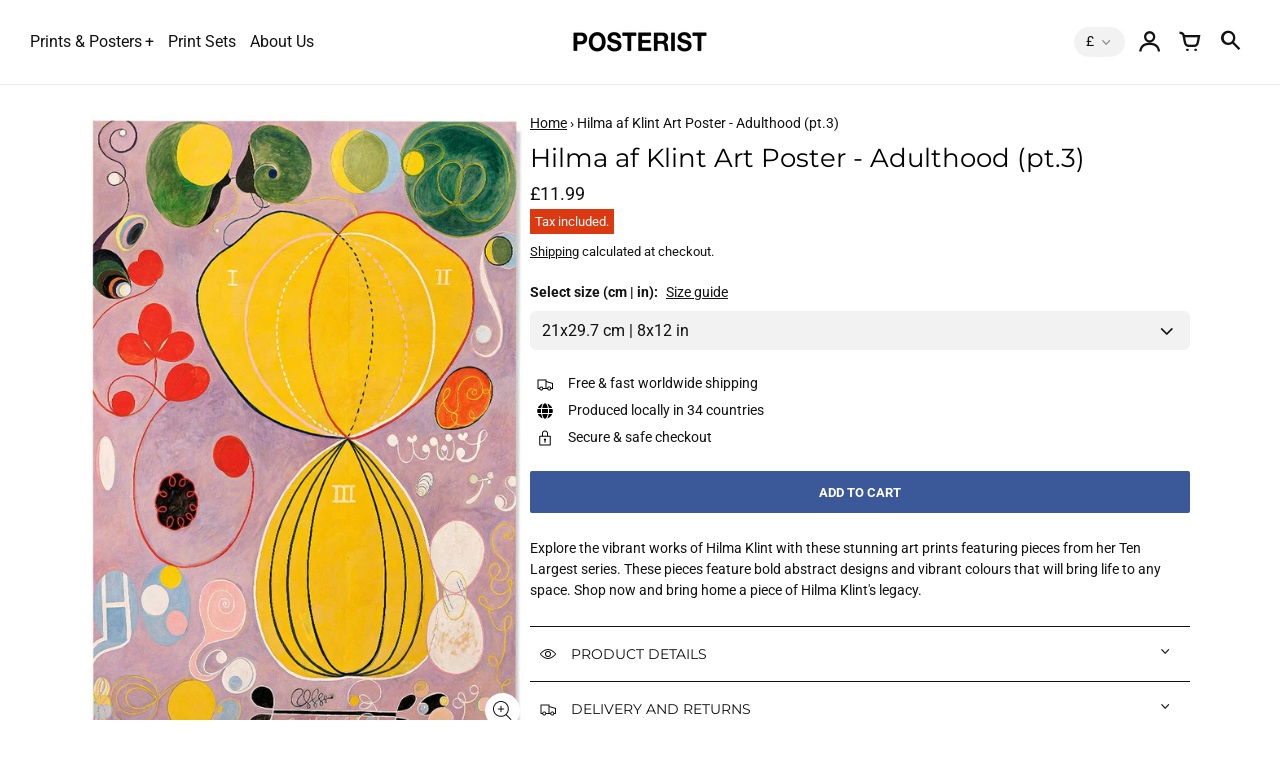

--- FILE ---
content_type: text/html; charset=utf-8
request_url: https://www.posterist.co.uk/products/the-ten-largest-adulthood-pt-3-by-hilma-af-klint-art-print
body_size: 34664
content:
<!doctype html>
<!-- California Theme Version 10.1.1 by Small Victories -->
<html class="no-js" lang="en">
  <head>
    <meta charset="utf-8">
    <meta http-equiv="X-UA-Compatible" content="IE=edge">
    <meta name="viewport" content="width=device-width,initial-scale=1">
    <meta name="theme-color" content="">
    <link rel="canonical" href="https://www.posterist.co.uk/products/the-ten-largest-adulthood-pt-3-by-hilma-af-klint-art-print">
    <link rel="preconnect" href="https://cdn.shopify.com" crossorigin>
    <link rel="preconnect" href="https://fonts.shopifycdn.com" crossorigin>

    
      <title>Hilma af Klint Mid-Century Modern Posters – Posterist</title>
    

    <meta name="description" content="Free international delivery! Celebrate the works of pioneering modernist artist Hilma Klint with art prints and exhibition posters. Her vibrant colors, geometric shapes and spiritual influences create captivating works of art that will be admired for years to come."><link rel="icon" type="image/png" href="//www.posterist.co.uk/cdn/shop/files/posterist-favicon.png?crop=center&height=32&v=1613561954&width=32"><meta property="og:site_name" content="Posterist">
<meta property="og:url" content="https://www.posterist.co.uk/products/the-ten-largest-adulthood-pt-3-by-hilma-af-klint-art-print">
<meta property="og:title" content="Hilma af Klint Mid-Century Modern Posters">
<meta property="og:type" content="product">
<meta property="og:description" content="Free international delivery! Celebrate the works of pioneering modernist artist Hilma Klint with art prints and exhibition posters. Her vibrant colors, geometric shapes and spiritual influences create captivating works of art that will be admired for years to come."><meta property="og:image" content="http://www.posterist.co.uk/cdn/shop/products/hilma-klint-tl-no7-02.jpg?v=1676468678">
  <meta property="og:image:secure_url" content="https://www.posterist.co.uk/cdn/shop/products/hilma-klint-tl-no7-02.jpg?v=1676468678">
  <meta property="og:image:width" content="723">
  <meta property="og:image:height" content="1024">
  <meta property="og:price:amount" content="11.99">
  <meta property="og:price:currency" content="GBP">


<meta name="twitter:card" content="summary_large_image">
<meta name="twitter:title" content="Hilma af Klint Mid-Century Modern Posters">
<meta name="twitter:description" content="Free international delivery! Celebrate the works of pioneering modernist artist Hilma Klint with art prints and exhibition posters. Her vibrant colors, geometric shapes and spiritual influences create captivating works of art that will be admired for years to come.">
    <script>
  document.documentElement.className = document.documentElement.className.replace('no-js', 'js');
  window.California = {
    strings: {
      add_to_cart: "Add to Cart",
      sold_out: "Sold Out",
      unavailable: "Unavailable",
      zoom_close: "Close (Esc)",
      zoom_previous: "Previous (Left arrow key)",
      zoom_next: "Next (Right arrow key)",
      from_price: "From {{ price }}",
      money_format: "£{{amount}}",
      addressError: "Error looking up that address",
      addressNoResults: "No results for that address",
      addressQueryLimit: "You have exceeded the Google API usage limit. Consider upgrading to a \u003ca href=\"https:\/\/developers.google.com\/maps\/premium\/usage-limits\"\u003ePremium Plan\u003c\/a\u003e.",
      authError: "There was a problem authenticating your Google Maps API Key.",
      customer_delete_question: "Are you sure you wish to delete this address?",
      cart_empty: "It appears that your cart is currently empty.",
      in_stock: "In stock, ready to ship",
      low_stock: "Low stock: {{ units }} items left"
    },
    routes: {
      search: "/search",
      cart: "/cart",
      account_addresses: "/account/addresses"
    },
    settings: {
      predictive_search_show_queries: true
    }
  };
</script>

<script src="//www.posterist.co.uk/cdn/shop/t/23/assets/california.js?v=14537510203110214671760705094" defer="defer"></script>



    <style data-shopify>
@font-face {
  font-family: Montserrat;
  font-weight: 400;
  font-style: normal;
  font-display: swap;
  src: url("//www.posterist.co.uk/cdn/fonts/montserrat/montserrat_n4.81949fa0ac9fd2021e16436151e8eaa539321637.woff2") format("woff2"),
       url("//www.posterist.co.uk/cdn/fonts/montserrat/montserrat_n4.a6c632ca7b62da89c3594789ba828388aac693fe.woff") format("woff");
}
@font-face {
  font-family: Montserrat;
  font-weight: 700;
  font-style: normal;
  font-display: swap;
  src: url("//www.posterist.co.uk/cdn/fonts/montserrat/montserrat_n7.3c434e22befd5c18a6b4afadb1e3d77c128c7939.woff2") format("woff2"),
       url("//www.posterist.co.uk/cdn/fonts/montserrat/montserrat_n7.5d9fa6e2cae713c8fb539a9876489d86207fe957.woff") format("woff");
}
@font-face {
  font-family: Roboto;
  font-weight: 400;
  font-style: normal;
  font-display: swap;
  src: url("//www.posterist.co.uk/cdn/fonts/roboto/roboto_n4.2019d890f07b1852f56ce63ba45b2db45d852cba.woff2") format("woff2"),
       url("//www.posterist.co.uk/cdn/fonts/roboto/roboto_n4.238690e0007583582327135619c5f7971652fa9d.woff") format("woff");
}
@font-face {
  font-family: Roboto;
  font-weight: 700;
  font-style: normal;
  font-display: swap;
  src: url("//www.posterist.co.uk/cdn/fonts/roboto/roboto_n7.f38007a10afbbde8976c4056bfe890710d51dec2.woff2") format("woff2"),
       url("//www.posterist.co.uk/cdn/fonts/roboto/roboto_n7.94bfdd3e80c7be00e128703d245c207769d763f9.woff") format("woff");
}
@font-face {
    font-family: "FontCalifornia";
    src: url('//www.posterist.co.uk/cdn/shop/t/23/assets/california.eot?v=78575029305495394001760705093');
    src: url('//www.posterist.co.uk/cdn/shop/t/23/assets/california.eot?%23iefix&v=78575029305495394001760705093') format('embedded-opentype'), url('//www.posterist.co.uk/cdn/shop/t/23/assets/california.woff?v=170339837129913114111760705090') format('woff'), url('//www.posterist.co.uk/cdn/shop/t/23/assets/california.ttf?v=91139213441876359691760705095') format('truetype'), url('//www.posterist.co.uk/cdn/shop/t/23/assets/california.svg?v=104163633342717599791760705091') format('svg');
    font-weight: normal;
    font-style: normal;
  }
  :root {
    --font-header-family: Montserrat, sans-serif;
    --font-header-style: normal;
    --font-header-weight: 400;
    --font-header-weight-bolder: 700;
    --font-header-scale: 0.8;

    --font-base-family: Roboto, sans-serif;
    --font-base-style: normal;
    --font-base-weight: 400;
    --font-base-weight-bolder: 700;
    --font-base-scale: 0.9;

    --color-body-bg: #ffffff;
    --color-body-text: #121212;
    --color-section-bg: #F3F3F3;
    --color-accent: #3b5998;
    --color-alert: #ff555d;
    --color-success: #00730B;
    --color-dark-slideshow: #333333;
    --color-light-slideshow: #ffffff;
    --color-side-nav-bg: #ffffff;
    --color-side-nav-text: #121212;
    --color-header-bg: #FFFFFF;
    --color-header-text: #121212;
    --color-header-border: rgba(64, 71, 82, 0.1);
    --style-header-border: 1px solid rgba(64, 71, 82, 0.1);
    --color-footer-bg: #121212;
    --color-footer-title: #ffffff;
    --color-footer-text: #B1B1B1;
    --color-share-text: #ffffff;
    --color-facebook-bg: #3b5998;
    --color-twitter-bg: #000000;
    --color-pinterest-bg: #C92228;
    
    --color-body-text-rgb: 18, 18, 18;
    --color-section-bg-rgb: 243, 243, 243;

    --color-body-text-dark: #000000;
    --color-body-text-lighten-5: #1f1f1f;
    --color-body-text-lighten-20: #454545;
    --color-body-bg-darken-5: #f2f2f2;
    --color-accent-dark: #344e86;
    --color-accent-light: rgba(59, 89, 152, 0.3);
    --color-side-nav-bg-darken-5: #f2f2f2;
    --color-header-bg-darken-5: #f2f2f2;
    --color-header-text-alpha-60: rgba(18, 18, 18, 0.6);

    --color-body-text-neg: #fff;
    --color-accent-neg: #fff;
    --color-alert-neg: #fff;
    --color-footer-text-hl: #ffffff;

    --color-body-text-light: rgba(var(--color-body-text-rgb), 0.6);
    --color-body-text-very-light: rgba(var(--color-body-text-rgb), 0.25);

    --page-max-width: 2000px;
    --content-max-width: 2000px;
    --sections-distance: 30px;
  }
</style>


  <link rel="preload" as="font" href="//www.posterist.co.uk/cdn/fonts/montserrat/montserrat_n4.81949fa0ac9fd2021e16436151e8eaa539321637.woff2" type="font/woff2" crossorigin>
  <link rel="preload" as="font" href="//www.posterist.co.uk/cdn/fonts/montserrat/montserrat_n7.3c434e22befd5c18a6b4afadb1e3d77c128c7939.woff2" type="font/woff2" crossorigin>


  <link rel="preload" as="font" href="//www.posterist.co.uk/cdn/fonts/roboto/roboto_n4.2019d890f07b1852f56ce63ba45b2db45d852cba.woff2" type="font/woff2" crossorigin>
  <link rel="preload" as="font" href="//www.posterist.co.uk/cdn/fonts/roboto/roboto_n7.f38007a10afbbde8976c4056bfe890710d51dec2.woff2" type="font/woff2" crossorigin>

<link rel="preload" as="font" href="//www.posterist.co.uk/cdn/shop/t/23/assets/california.woff?v=170339837129913114111760705090" type="font/woff" crossorigin>

<link href="//www.posterist.co.uk/cdn/shop/t/23/assets/california.css?v=26394192559040446831760705089" rel="stylesheet" type="text/css" media="all" />
    <script>window.performance && window.performance.mark && window.performance.mark('shopify.content_for_header.start');</script><meta name="facebook-domain-verification" content="w3xc8fqpza8oyakqky1ur6ce8mgi9p">
<meta id="shopify-digital-wallet" name="shopify-digital-wallet" content="/54241362117/digital_wallets/dialog">
<meta name="shopify-checkout-api-token" content="ecefcada58a4a55f5f3b805d486a3f77">
<meta id="in-context-paypal-metadata" data-shop-id="54241362117" data-venmo-supported="false" data-environment="production" data-locale="en_US" data-paypal-v4="true" data-currency="GBP">
<link rel="alternate" hreflang="x-default" href="https://www.posterist.co.uk/products/the-ten-largest-adulthood-pt-3-by-hilma-af-klint-art-print">
<link rel="alternate" hreflang="en" href="https://www.posterist.co.uk/products/the-ten-largest-adulthood-pt-3-by-hilma-af-klint-art-print">
<link rel="alternate" hreflang="en-US" href="https://www.posterist.net/products/the-ten-largest-adulthood-pt-3-by-hilma-af-klint-art-print">
<link rel="alternate" hreflang="en-SA" href="https://www.posterist.net/products/the-ten-largest-adulthood-pt-3-by-hilma-af-klint-art-print">
<link rel="alternate" hreflang="en-UM" href="https://www.posterist.net/products/the-ten-largest-adulthood-pt-3-by-hilma-af-klint-art-print">
<link rel="alternate" hreflang="en-AU" href="https://www.posterist.net/products/the-ten-largest-adulthood-pt-3-by-hilma-af-klint-art-print">
<link rel="alternate" hreflang="en-CK" href="https://www.posterist.net/products/the-ten-largest-adulthood-pt-3-by-hilma-af-klint-art-print">
<link rel="alternate" hreflang="en-FJ" href="https://www.posterist.net/products/the-ten-largest-adulthood-pt-3-by-hilma-af-klint-art-print">
<link rel="alternate" hreflang="en-PF" href="https://www.posterist.net/products/the-ten-largest-adulthood-pt-3-by-hilma-af-klint-art-print">
<link rel="alternate" hreflang="en-KI" href="https://www.posterist.net/products/the-ten-largest-adulthood-pt-3-by-hilma-af-klint-art-print">
<link rel="alternate" hreflang="en-NR" href="https://www.posterist.net/products/the-ten-largest-adulthood-pt-3-by-hilma-af-klint-art-print">
<link rel="alternate" hreflang="en-NC" href="https://www.posterist.net/products/the-ten-largest-adulthood-pt-3-by-hilma-af-klint-art-print">
<link rel="alternate" hreflang="en-NZ" href="https://www.posterist.net/products/the-ten-largest-adulthood-pt-3-by-hilma-af-klint-art-print">
<link rel="alternate" hreflang="en-NU" href="https://www.posterist.net/products/the-ten-largest-adulthood-pt-3-by-hilma-af-klint-art-print">
<link rel="alternate" hreflang="en-NF" href="https://www.posterist.net/products/the-ten-largest-adulthood-pt-3-by-hilma-af-klint-art-print">
<link rel="alternate" hreflang="en-PG" href="https://www.posterist.net/products/the-ten-largest-adulthood-pt-3-by-hilma-af-klint-art-print">
<link rel="alternate" hreflang="en-PN" href="https://www.posterist.net/products/the-ten-largest-adulthood-pt-3-by-hilma-af-klint-art-print">
<link rel="alternate" hreflang="en-WS" href="https://www.posterist.net/products/the-ten-largest-adulthood-pt-3-by-hilma-af-klint-art-print">
<link rel="alternate" hreflang="en-SB" href="https://www.posterist.net/products/the-ten-largest-adulthood-pt-3-by-hilma-af-klint-art-print">
<link rel="alternate" hreflang="en-TL" href="https://www.posterist.net/products/the-ten-largest-adulthood-pt-3-by-hilma-af-klint-art-print">
<link rel="alternate" hreflang="en-TK" href="https://www.posterist.net/products/the-ten-largest-adulthood-pt-3-by-hilma-af-klint-art-print">
<link rel="alternate" hreflang="en-TO" href="https://www.posterist.net/products/the-ten-largest-adulthood-pt-3-by-hilma-af-klint-art-print">
<link rel="alternate" hreflang="en-TV" href="https://www.posterist.net/products/the-ten-largest-adulthood-pt-3-by-hilma-af-klint-art-print">
<link rel="alternate" hreflang="en-VU" href="https://www.posterist.net/products/the-ten-largest-adulthood-pt-3-by-hilma-af-klint-art-print">
<link rel="alternate" hreflang="en-WF" href="https://www.posterist.net/products/the-ten-largest-adulthood-pt-3-by-hilma-af-klint-art-print">
<link rel="alternate" hreflang="en-AR" href="https://www.posterist.net/products/the-ten-largest-adulthood-pt-3-by-hilma-af-klint-art-print">
<link rel="alternate" hreflang="en-AD" href="https://www.posterist.eu/products/the-ten-largest-adulthood-pt-3-by-hilma-af-klint-art-print">
<link rel="alternate" hreflang="en-AL" href="https://www.posterist.eu/products/the-ten-largest-adulthood-pt-3-by-hilma-af-klint-art-print">
<link rel="alternate" hreflang="en-AM" href="https://www.posterist.eu/products/the-ten-largest-adulthood-pt-3-by-hilma-af-klint-art-print">
<link rel="alternate" hreflang="en-AT" href="https://www.posterist.eu/products/the-ten-largest-adulthood-pt-3-by-hilma-af-klint-art-print">
<link rel="alternate" hreflang="en-AX" href="https://www.posterist.eu/products/the-ten-largest-adulthood-pt-3-by-hilma-af-klint-art-print">
<link rel="alternate" hreflang="en-BA" href="https://www.posterist.eu/products/the-ten-largest-adulthood-pt-3-by-hilma-af-klint-art-print">
<link rel="alternate" hreflang="en-BE" href="https://www.posterist.eu/products/the-ten-largest-adulthood-pt-3-by-hilma-af-klint-art-print">
<link rel="alternate" hreflang="en-BG" href="https://www.posterist.eu/products/the-ten-largest-adulthood-pt-3-by-hilma-af-klint-art-print">
<link rel="alternate" hreflang="en-BY" href="https://www.posterist.eu/products/the-ten-largest-adulthood-pt-3-by-hilma-af-klint-art-print">
<link rel="alternate" hreflang="en-CH" href="https://www.posterist.eu/products/the-ten-largest-adulthood-pt-3-by-hilma-af-klint-art-print">
<link rel="alternate" hreflang="en-CY" href="https://www.posterist.eu/products/the-ten-largest-adulthood-pt-3-by-hilma-af-klint-art-print">
<link rel="alternate" hreflang="en-CZ" href="https://www.posterist.eu/products/the-ten-largest-adulthood-pt-3-by-hilma-af-klint-art-print">
<link rel="alternate" hreflang="en-DK" href="https://www.posterist.eu/products/the-ten-largest-adulthood-pt-3-by-hilma-af-klint-art-print">
<link rel="alternate" hreflang="en-EE" href="https://www.posterist.eu/products/the-ten-largest-adulthood-pt-3-by-hilma-af-klint-art-print">
<link rel="alternate" hreflang="en-ES" href="https://www.posterist.eu/products/the-ten-largest-adulthood-pt-3-by-hilma-af-klint-art-print">
<link rel="alternate" hreflang="en-FI" href="https://www.posterist.eu/products/the-ten-largest-adulthood-pt-3-by-hilma-af-klint-art-print">
<link rel="alternate" hreflang="en-FO" href="https://www.posterist.eu/products/the-ten-largest-adulthood-pt-3-by-hilma-af-klint-art-print">
<link rel="alternate" hreflang="en-FR" href="https://www.posterist.eu/products/the-ten-largest-adulthood-pt-3-by-hilma-af-klint-art-print">
<link rel="alternate" hreflang="en-GE" href="https://www.posterist.eu/products/the-ten-largest-adulthood-pt-3-by-hilma-af-klint-art-print">
<link rel="alternate" hreflang="en-GG" href="https://www.posterist.eu/products/the-ten-largest-adulthood-pt-3-by-hilma-af-klint-art-print">
<link rel="alternate" hreflang="en-GI" href="https://www.posterist.eu/products/the-ten-largest-adulthood-pt-3-by-hilma-af-klint-art-print">
<link rel="alternate" hreflang="en-GL" href="https://www.posterist.eu/products/the-ten-largest-adulthood-pt-3-by-hilma-af-klint-art-print">
<link rel="alternate" hreflang="en-GP" href="https://www.posterist.eu/products/the-ten-largest-adulthood-pt-3-by-hilma-af-klint-art-print">
<link rel="alternate" hreflang="en-GR" href="https://www.posterist.eu/products/the-ten-largest-adulthood-pt-3-by-hilma-af-klint-art-print">
<link rel="alternate" hreflang="en-HR" href="https://www.posterist.eu/products/the-ten-largest-adulthood-pt-3-by-hilma-af-klint-art-print">
<link rel="alternate" hreflang="en-HU" href="https://www.posterist.eu/products/the-ten-largest-adulthood-pt-3-by-hilma-af-klint-art-print">
<link rel="alternate" hreflang="en-IM" href="https://www.posterist.eu/products/the-ten-largest-adulthood-pt-3-by-hilma-af-klint-art-print">
<link rel="alternate" hreflang="en-IS" href="https://www.posterist.eu/products/the-ten-largest-adulthood-pt-3-by-hilma-af-klint-art-print">
<link rel="alternate" hreflang="en-IT" href="https://www.posterist.eu/products/the-ten-largest-adulthood-pt-3-by-hilma-af-klint-art-print">
<link rel="alternate" hreflang="en-JE" href="https://www.posterist.eu/products/the-ten-largest-adulthood-pt-3-by-hilma-af-klint-art-print">
<link rel="alternate" hreflang="en-LI" href="https://www.posterist.eu/products/the-ten-largest-adulthood-pt-3-by-hilma-af-klint-art-print">
<link rel="alternate" hreflang="en-LT" href="https://www.posterist.eu/products/the-ten-largest-adulthood-pt-3-by-hilma-af-klint-art-print">
<link rel="alternate" hreflang="en-LU" href="https://www.posterist.eu/products/the-ten-largest-adulthood-pt-3-by-hilma-af-klint-art-print">
<link rel="alternate" hreflang="en-LV" href="https://www.posterist.eu/products/the-ten-largest-adulthood-pt-3-by-hilma-af-klint-art-print">
<link rel="alternate" hreflang="en-MC" href="https://www.posterist.eu/products/the-ten-largest-adulthood-pt-3-by-hilma-af-klint-art-print">
<link rel="alternate" hreflang="en-MD" href="https://www.posterist.eu/products/the-ten-largest-adulthood-pt-3-by-hilma-af-klint-art-print">
<link rel="alternate" hreflang="en-ME" href="https://www.posterist.eu/products/the-ten-largest-adulthood-pt-3-by-hilma-af-klint-art-print">
<link rel="alternate" hreflang="en-MK" href="https://www.posterist.eu/products/the-ten-largest-adulthood-pt-3-by-hilma-af-klint-art-print">
<link rel="alternate" hreflang="en-MT" href="https://www.posterist.eu/products/the-ten-largest-adulthood-pt-3-by-hilma-af-klint-art-print">
<link rel="alternate" hreflang="en-NL" href="https://www.posterist.eu/products/the-ten-largest-adulthood-pt-3-by-hilma-af-klint-art-print">
<link rel="alternate" hreflang="en-NO" href="https://www.posterist.eu/products/the-ten-largest-adulthood-pt-3-by-hilma-af-klint-art-print">
<link rel="alternate" hreflang="en-PL" href="https://www.posterist.eu/products/the-ten-largest-adulthood-pt-3-by-hilma-af-klint-art-print">
<link rel="alternate" hreflang="en-PT" href="https://www.posterist.eu/products/the-ten-largest-adulthood-pt-3-by-hilma-af-klint-art-print">
<link rel="alternate" hreflang="en-RE" href="https://www.posterist.eu/products/the-ten-largest-adulthood-pt-3-by-hilma-af-klint-art-print">
<link rel="alternate" hreflang="en-RO" href="https://www.posterist.eu/products/the-ten-largest-adulthood-pt-3-by-hilma-af-klint-art-print">
<link rel="alternate" hreflang="en-RS" href="https://www.posterist.eu/products/the-ten-largest-adulthood-pt-3-by-hilma-af-klint-art-print">
<link rel="alternate" hreflang="en-SE" href="https://www.posterist.eu/products/the-ten-largest-adulthood-pt-3-by-hilma-af-klint-art-print">
<link rel="alternate" hreflang="en-SI" href="https://www.posterist.eu/products/the-ten-largest-adulthood-pt-3-by-hilma-af-klint-art-print">
<link rel="alternate" hreflang="en-SJ" href="https://www.posterist.eu/products/the-ten-largest-adulthood-pt-3-by-hilma-af-klint-art-print">
<link rel="alternate" hreflang="en-SK" href="https://www.posterist.eu/products/the-ten-largest-adulthood-pt-3-by-hilma-af-klint-art-print">
<link rel="alternate" hreflang="en-SM" href="https://www.posterist.eu/products/the-ten-largest-adulthood-pt-3-by-hilma-af-klint-art-print">
<link rel="alternate" hreflang="en-TR" href="https://www.posterist.eu/products/the-ten-largest-adulthood-pt-3-by-hilma-af-klint-art-print">
<link rel="alternate" hreflang="en-UA" href="https://www.posterist.eu/products/the-ten-largest-adulthood-pt-3-by-hilma-af-klint-art-print">
<link rel="alternate" hreflang="en-VA" href="https://www.posterist.eu/products/the-ten-largest-adulthood-pt-3-by-hilma-af-klint-art-print">
<link rel="alternate" hreflang="en-XK" href="https://www.posterist.eu/products/the-ten-largest-adulthood-pt-3-by-hilma-af-klint-art-print">
<link rel="alternate" hreflang="en-YT" href="https://www.posterist.eu/products/the-ten-largest-adulthood-pt-3-by-hilma-af-klint-art-print">
<link rel="alternate" hreflang="en-CA" href="https://www.posterist.eu/products/the-ten-largest-adulthood-pt-3-by-hilma-af-klint-art-print">
<link rel="alternate" hreflang="en-IL" href="https://www.posterist.eu/products/the-ten-largest-adulthood-pt-3-by-hilma-af-klint-art-print">
<link rel="alternate" hreflang="en-DE" href="https://www.posterist.eu/products/the-ten-largest-adulthood-pt-3-by-hilma-af-klint-art-print">
<link rel="alternate" hreflang="en-IE" href="https://www.posterist.eu/products/the-ten-largest-adulthood-pt-3-by-hilma-af-klint-art-print">
<link rel="alternate" type="application/json+oembed" href="https://www.posterist.co.uk/products/the-ten-largest-adulthood-pt-3-by-hilma-af-klint-art-print.oembed">
<script async="async" src="/checkouts/internal/preloads.js?locale=en-GB"></script>
<link rel="preconnect" href="https://shop.app" crossorigin="anonymous">
<script async="async" src="https://shop.app/checkouts/internal/preloads.js?locale=en-GB&shop_id=54241362117" crossorigin="anonymous"></script>
<script id="apple-pay-shop-capabilities" type="application/json">{"shopId":54241362117,"countryCode":"ES","currencyCode":"GBP","merchantCapabilities":["supports3DS"],"merchantId":"gid:\/\/shopify\/Shop\/54241362117","merchantName":"Posterist","requiredBillingContactFields":["postalAddress","email"],"requiredShippingContactFields":["postalAddress","email"],"shippingType":"shipping","supportedNetworks":["visa","maestro","masterCard","amex"],"total":{"type":"pending","label":"Posterist","amount":"1.00"},"shopifyPaymentsEnabled":true,"supportsSubscriptions":true}</script>
<script id="shopify-features" type="application/json">{"accessToken":"ecefcada58a4a55f5f3b805d486a3f77","betas":["rich-media-storefront-analytics"],"domain":"www.posterist.co.uk","predictiveSearch":true,"shopId":54241362117,"locale":"en"}</script>
<script>var Shopify = Shopify || {};
Shopify.shop = "posterist.myshopify.com";
Shopify.locale = "en";
Shopify.currency = {"active":"GBP","rate":"1.0"};
Shopify.country = "GB";
Shopify.theme = {"name":"Updated copy of Copy of LIVE Posterist Cali 17\/...","id":188446409049,"schema_name":"California","schema_version":"10.1.1","theme_store_id":691,"role":"main"};
Shopify.theme.handle = "null";
Shopify.theme.style = {"id":null,"handle":null};
Shopify.cdnHost = "www.posterist.co.uk/cdn";
Shopify.routes = Shopify.routes || {};
Shopify.routes.root = "/";</script>
<script type="module">!function(o){(o.Shopify=o.Shopify||{}).modules=!0}(window);</script>
<script>!function(o){function n(){var o=[];function n(){o.push(Array.prototype.slice.apply(arguments))}return n.q=o,n}var t=o.Shopify=o.Shopify||{};t.loadFeatures=n(),t.autoloadFeatures=n()}(window);</script>
<script>
  window.ShopifyPay = window.ShopifyPay || {};
  window.ShopifyPay.apiHost = "shop.app\/pay";
  window.ShopifyPay.redirectState = null;
</script>
<script id="shop-js-analytics" type="application/json">{"pageType":"product"}</script>
<script defer="defer" async type="module" src="//www.posterist.co.uk/cdn/shopifycloud/shop-js/modules/v2/client.init-shop-cart-sync_BApSsMSl.en.esm.js"></script>
<script defer="defer" async type="module" src="//www.posterist.co.uk/cdn/shopifycloud/shop-js/modules/v2/chunk.common_CBoos6YZ.esm.js"></script>
<script type="module">
  await import("//www.posterist.co.uk/cdn/shopifycloud/shop-js/modules/v2/client.init-shop-cart-sync_BApSsMSl.en.esm.js");
await import("//www.posterist.co.uk/cdn/shopifycloud/shop-js/modules/v2/chunk.common_CBoos6YZ.esm.js");

  window.Shopify.SignInWithShop?.initShopCartSync?.({"fedCMEnabled":true,"windoidEnabled":true});

</script>
<script>
  window.Shopify = window.Shopify || {};
  if (!window.Shopify.featureAssets) window.Shopify.featureAssets = {};
  window.Shopify.featureAssets['shop-js'] = {"shop-cart-sync":["modules/v2/client.shop-cart-sync_DJczDl9f.en.esm.js","modules/v2/chunk.common_CBoos6YZ.esm.js"],"init-fed-cm":["modules/v2/client.init-fed-cm_BzwGC0Wi.en.esm.js","modules/v2/chunk.common_CBoos6YZ.esm.js"],"init-windoid":["modules/v2/client.init-windoid_BS26ThXS.en.esm.js","modules/v2/chunk.common_CBoos6YZ.esm.js"],"init-shop-email-lookup-coordinator":["modules/v2/client.init-shop-email-lookup-coordinator_DFwWcvrS.en.esm.js","modules/v2/chunk.common_CBoos6YZ.esm.js"],"shop-cash-offers":["modules/v2/client.shop-cash-offers_DthCPNIO.en.esm.js","modules/v2/chunk.common_CBoos6YZ.esm.js","modules/v2/chunk.modal_Bu1hFZFC.esm.js"],"shop-button":["modules/v2/client.shop-button_D_JX508o.en.esm.js","modules/v2/chunk.common_CBoos6YZ.esm.js"],"shop-toast-manager":["modules/v2/client.shop-toast-manager_tEhgP2F9.en.esm.js","modules/v2/chunk.common_CBoos6YZ.esm.js"],"avatar":["modules/v2/client.avatar_BTnouDA3.en.esm.js"],"pay-button":["modules/v2/client.pay-button_BuNmcIr_.en.esm.js","modules/v2/chunk.common_CBoos6YZ.esm.js"],"init-shop-cart-sync":["modules/v2/client.init-shop-cart-sync_BApSsMSl.en.esm.js","modules/v2/chunk.common_CBoos6YZ.esm.js"],"shop-login-button":["modules/v2/client.shop-login-button_DwLgFT0K.en.esm.js","modules/v2/chunk.common_CBoos6YZ.esm.js","modules/v2/chunk.modal_Bu1hFZFC.esm.js"],"init-customer-accounts-sign-up":["modules/v2/client.init-customer-accounts-sign-up_TlVCiykN.en.esm.js","modules/v2/client.shop-login-button_DwLgFT0K.en.esm.js","modules/v2/chunk.common_CBoos6YZ.esm.js","modules/v2/chunk.modal_Bu1hFZFC.esm.js"],"init-shop-for-new-customer-accounts":["modules/v2/client.init-shop-for-new-customer-accounts_DrjXSI53.en.esm.js","modules/v2/client.shop-login-button_DwLgFT0K.en.esm.js","modules/v2/chunk.common_CBoos6YZ.esm.js","modules/v2/chunk.modal_Bu1hFZFC.esm.js"],"init-customer-accounts":["modules/v2/client.init-customer-accounts_C0Oh2ljF.en.esm.js","modules/v2/client.shop-login-button_DwLgFT0K.en.esm.js","modules/v2/chunk.common_CBoos6YZ.esm.js","modules/v2/chunk.modal_Bu1hFZFC.esm.js"],"shop-follow-button":["modules/v2/client.shop-follow-button_C5D3XtBb.en.esm.js","modules/v2/chunk.common_CBoos6YZ.esm.js","modules/v2/chunk.modal_Bu1hFZFC.esm.js"],"checkout-modal":["modules/v2/client.checkout-modal_8TC_1FUY.en.esm.js","modules/v2/chunk.common_CBoos6YZ.esm.js","modules/v2/chunk.modal_Bu1hFZFC.esm.js"],"lead-capture":["modules/v2/client.lead-capture_D-pmUjp9.en.esm.js","modules/v2/chunk.common_CBoos6YZ.esm.js","modules/v2/chunk.modal_Bu1hFZFC.esm.js"],"shop-login":["modules/v2/client.shop-login_BmtnoEUo.en.esm.js","modules/v2/chunk.common_CBoos6YZ.esm.js","modules/v2/chunk.modal_Bu1hFZFC.esm.js"],"payment-terms":["modules/v2/client.payment-terms_BHOWV7U_.en.esm.js","modules/v2/chunk.common_CBoos6YZ.esm.js","modules/v2/chunk.modal_Bu1hFZFC.esm.js"]};
</script>
<script>(function() {
  var isLoaded = false;
  function asyncLoad() {
    if (isLoaded) return;
    isLoaded = true;
    var urls = ["https:\/\/cdn.shopify.com\/s\/files\/1\/0542\/4136\/2117\/t\/12\/assets\/globo.filter.init.js?shop=posterist.myshopify.com","https:\/\/cdn.etsy.reputon.com\/assets\/widget.js?shop=posterist.myshopify.com","https:\/\/static.klaviyo.com\/onsite\/js\/klaviyo.js?company_id=S8KNCS\u0026shop=posterist.myshopify.com","https:\/\/static.klaviyo.com\/onsite\/js\/klaviyo.js?company_id=S8KNCS\u0026shop=posterist.myshopify.com","https:\/\/cookie.avada.io\/scripttag\/avada-cookies-bar.min.js?shop=posterist.myshopify.com","https:\/\/ecommplugins-scripts.trustpilot.com\/v2.1\/js\/header.min.js?settings=eyJrZXkiOiIyb2dxNldLMUxwTTFSNThLIiwicyI6Im5vbmUifQ==\u0026v=2.5\u0026shop=posterist.myshopify.com","https:\/\/ecommplugins-trustboxsettings.trustpilot.com\/posterist.myshopify.com.js?settings=1706461258242\u0026shop=posterist.myshopify.com"];
    for (var i = 0; i < urls.length; i++) {
      var s = document.createElement('script');
      s.type = 'text/javascript';
      s.async = true;
      s.src = urls[i];
      var x = document.getElementsByTagName('script')[0];
      x.parentNode.insertBefore(s, x);
    }
  };
  if(window.attachEvent) {
    window.attachEvent('onload', asyncLoad);
  } else {
    window.addEventListener('load', asyncLoad, false);
  }
})();</script>
<script id="__st">var __st={"a":54241362117,"offset":3600,"reqid":"846d1bfb-120b-463f-abc3-a84dd3ec35b4-1768935810","pageurl":"www.posterist.co.uk\/products\/the-ten-largest-adulthood-pt-3-by-hilma-af-klint-art-print","u":"4c38bb4b8a49","p":"product","rtyp":"product","rid":7120438296773};</script>
<script>window.ShopifyPaypalV4VisibilityTracking = true;</script>
<script id="captcha-bootstrap">!function(){'use strict';const t='contact',e='account',n='new_comment',o=[[t,t],['blogs',n],['comments',n],[t,'customer']],c=[[e,'customer_login'],[e,'guest_login'],[e,'recover_customer_password'],[e,'create_customer']],r=t=>t.map((([t,e])=>`form[action*='/${t}']:not([data-nocaptcha='true']) input[name='form_type'][value='${e}']`)).join(','),a=t=>()=>t?[...document.querySelectorAll(t)].map((t=>t.form)):[];function s(){const t=[...o],e=r(t);return a(e)}const i='password',u='form_key',d=['recaptcha-v3-token','g-recaptcha-response','h-captcha-response',i],f=()=>{try{return window.sessionStorage}catch{return}},m='__shopify_v',_=t=>t.elements[u];function p(t,e,n=!1){try{const o=window.sessionStorage,c=JSON.parse(o.getItem(e)),{data:r}=function(t){const{data:e,action:n}=t;return t[m]||n?{data:e,action:n}:{data:t,action:n}}(c);for(const[e,n]of Object.entries(r))t.elements[e]&&(t.elements[e].value=n);n&&o.removeItem(e)}catch(o){console.error('form repopulation failed',{error:o})}}const l='form_type',E='cptcha';function T(t){t.dataset[E]=!0}const w=window,h=w.document,L='Shopify',v='ce_forms',y='captcha';let A=!1;((t,e)=>{const n=(g='f06e6c50-85a8-45c8-87d0-21a2b65856fe',I='https://cdn.shopify.com/shopifycloud/storefront-forms-hcaptcha/ce_storefront_forms_captcha_hcaptcha.v1.5.2.iife.js',D={infoText:'Protected by hCaptcha',privacyText:'Privacy',termsText:'Terms'},(t,e,n)=>{const o=w[L][v],c=o.bindForm;if(c)return c(t,g,e,D).then(n);var r;o.q.push([[t,g,e,D],n]),r=I,A||(h.body.append(Object.assign(h.createElement('script'),{id:'captcha-provider',async:!0,src:r})),A=!0)});var g,I,D;w[L]=w[L]||{},w[L][v]=w[L][v]||{},w[L][v].q=[],w[L][y]=w[L][y]||{},w[L][y].protect=function(t,e){n(t,void 0,e),T(t)},Object.freeze(w[L][y]),function(t,e,n,w,h,L){const[v,y,A,g]=function(t,e,n){const i=e?o:[],u=t?c:[],d=[...i,...u],f=r(d),m=r(i),_=r(d.filter((([t,e])=>n.includes(e))));return[a(f),a(m),a(_),s()]}(w,h,L),I=t=>{const e=t.target;return e instanceof HTMLFormElement?e:e&&e.form},D=t=>v().includes(t);t.addEventListener('submit',(t=>{const e=I(t);if(!e)return;const n=D(e)&&!e.dataset.hcaptchaBound&&!e.dataset.recaptchaBound,o=_(e),c=g().includes(e)&&(!o||!o.value);(n||c)&&t.preventDefault(),c&&!n&&(function(t){try{if(!f())return;!function(t){const e=f();if(!e)return;const n=_(t);if(!n)return;const o=n.value;o&&e.removeItem(o)}(t);const e=Array.from(Array(32),(()=>Math.random().toString(36)[2])).join('');!function(t,e){_(t)||t.append(Object.assign(document.createElement('input'),{type:'hidden',name:u})),t.elements[u].value=e}(t,e),function(t,e){const n=f();if(!n)return;const o=[...t.querySelectorAll(`input[type='${i}']`)].map((({name:t})=>t)),c=[...d,...o],r={};for(const[a,s]of new FormData(t).entries())c.includes(a)||(r[a]=s);n.setItem(e,JSON.stringify({[m]:1,action:t.action,data:r}))}(t,e)}catch(e){console.error('failed to persist form',e)}}(e),e.submit())}));const S=(t,e)=>{t&&!t.dataset[E]&&(n(t,e.some((e=>e===t))),T(t))};for(const o of['focusin','change'])t.addEventListener(o,(t=>{const e=I(t);D(e)&&S(e,y())}));const B=e.get('form_key'),M=e.get(l),P=B&&M;t.addEventListener('DOMContentLoaded',(()=>{const t=y();if(P)for(const e of t)e.elements[l].value===M&&p(e,B);[...new Set([...A(),...v().filter((t=>'true'===t.dataset.shopifyCaptcha))])].forEach((e=>S(e,t)))}))}(h,new URLSearchParams(w.location.search),n,t,e,['guest_login'])})(!0,!0)}();</script>
<script integrity="sha256-4kQ18oKyAcykRKYeNunJcIwy7WH5gtpwJnB7kiuLZ1E=" data-source-attribution="shopify.loadfeatures" defer="defer" src="//www.posterist.co.uk/cdn/shopifycloud/storefront/assets/storefront/load_feature-a0a9edcb.js" crossorigin="anonymous"></script>
<script crossorigin="anonymous" defer="defer" src="//www.posterist.co.uk/cdn/shopifycloud/storefront/assets/shopify_pay/storefront-65b4c6d7.js?v=20250812"></script>
<script data-source-attribution="shopify.dynamic_checkout.dynamic.init">var Shopify=Shopify||{};Shopify.PaymentButton=Shopify.PaymentButton||{isStorefrontPortableWallets:!0,init:function(){window.Shopify.PaymentButton.init=function(){};var t=document.createElement("script");t.src="https://www.posterist.co.uk/cdn/shopifycloud/portable-wallets/latest/portable-wallets.en.js",t.type="module",document.head.appendChild(t)}};
</script>
<script data-source-attribution="shopify.dynamic_checkout.buyer_consent">
  function portableWalletsHideBuyerConsent(e){var t=document.getElementById("shopify-buyer-consent"),n=document.getElementById("shopify-subscription-policy-button");t&&n&&(t.classList.add("hidden"),t.setAttribute("aria-hidden","true"),n.removeEventListener("click",e))}function portableWalletsShowBuyerConsent(e){var t=document.getElementById("shopify-buyer-consent"),n=document.getElementById("shopify-subscription-policy-button");t&&n&&(t.classList.remove("hidden"),t.removeAttribute("aria-hidden"),n.addEventListener("click",e))}window.Shopify?.PaymentButton&&(window.Shopify.PaymentButton.hideBuyerConsent=portableWalletsHideBuyerConsent,window.Shopify.PaymentButton.showBuyerConsent=portableWalletsShowBuyerConsent);
</script>
<script data-source-attribution="shopify.dynamic_checkout.cart.bootstrap">document.addEventListener("DOMContentLoaded",(function(){function t(){return document.querySelector("shopify-accelerated-checkout-cart, shopify-accelerated-checkout")}if(t())Shopify.PaymentButton.init();else{new MutationObserver((function(e,n){t()&&(Shopify.PaymentButton.init(),n.disconnect())})).observe(document.body,{childList:!0,subtree:!0})}}));
</script>
<link id="shopify-accelerated-checkout-styles" rel="stylesheet" media="screen" href="https://www.posterist.co.uk/cdn/shopifycloud/portable-wallets/latest/accelerated-checkout-backwards-compat.css" crossorigin="anonymous">
<style id="shopify-accelerated-checkout-cart">
        #shopify-buyer-consent {
  margin-top: 1em;
  display: inline-block;
  width: 100%;
}

#shopify-buyer-consent.hidden {
  display: none;
}

#shopify-subscription-policy-button {
  background: none;
  border: none;
  padding: 0;
  text-decoration: underline;
  font-size: inherit;
  cursor: pointer;
}

#shopify-subscription-policy-button::before {
  box-shadow: none;
}

      </style>

<script>window.performance && window.performance.mark && window.performance.mark('shopify.content_for_header.end');</script>
  <!-- BEGIN app block: shopify://apps/klaviyo-email-marketing-sms/blocks/klaviyo-onsite-embed/2632fe16-c075-4321-a88b-50b567f42507 -->












  <script async src="https://static.klaviyo.com/onsite/js/S8KNCS/klaviyo.js?company_id=S8KNCS"></script>
  <script>!function(){if(!window.klaviyo){window._klOnsite=window._klOnsite||[];try{window.klaviyo=new Proxy({},{get:function(n,i){return"push"===i?function(){var n;(n=window._klOnsite).push.apply(n,arguments)}:function(){for(var n=arguments.length,o=new Array(n),w=0;w<n;w++)o[w]=arguments[w];var t="function"==typeof o[o.length-1]?o.pop():void 0,e=new Promise((function(n){window._klOnsite.push([i].concat(o,[function(i){t&&t(i),n(i)}]))}));return e}}})}catch(n){window.klaviyo=window.klaviyo||[],window.klaviyo.push=function(){var n;(n=window._klOnsite).push.apply(n,arguments)}}}}();</script>

  
    <script id="viewed_product">
      if (item == null) {
        var _learnq = _learnq || [];

        var MetafieldReviews = null
        var MetafieldYotpoRating = null
        var MetafieldYotpoCount = null
        var MetafieldLooxRating = null
        var MetafieldLooxCount = null
        var okendoProduct = null
        var okendoProductReviewCount = null
        var okendoProductReviewAverageValue = null
        try {
          // The following fields are used for Customer Hub recently viewed in order to add reviews.
          // This information is not part of __kla_viewed. Instead, it is part of __kla_viewed_reviewed_items
          MetafieldReviews = {};
          MetafieldYotpoRating = null
          MetafieldYotpoCount = null
          MetafieldLooxRating = null
          MetafieldLooxCount = null

          okendoProduct = null
          // If the okendo metafield is not legacy, it will error, which then requires the new json formatted data
          if (okendoProduct && 'error' in okendoProduct) {
            okendoProduct = null
          }
          okendoProductReviewCount = okendoProduct ? okendoProduct.reviewCount : null
          okendoProductReviewAverageValue = okendoProduct ? okendoProduct.reviewAverageValue : null
        } catch (error) {
          console.error('Error in Klaviyo onsite reviews tracking:', error);
        }

        var item = {
          Name: "Hilma af Klint Art Poster - Adulthood (pt.3)",
          ProductID: 7120438296773,
          Categories: ["Abstract Prints","Art Prints","Art Prints without Text","Bestselling Wall Art","Globo basis collection - Do not delete","Hilma af Klint","Home page","Vertical (Portrait) Prints"],
          ImageURL: "https://www.posterist.co.uk/cdn/shop/products/hilma-klint-tl-no7-02_grande.jpg?v=1676468678",
          URL: "https://www.posterist.co.uk/products/the-ten-largest-adulthood-pt-3-by-hilma-af-klint-art-print",
          Brand: "Posterist",
          Price: "£11.99",
          Value: "11.99",
          CompareAtPrice: "£0.00"
        };
        _learnq.push(['track', 'Viewed Product', item]);
        _learnq.push(['trackViewedItem', {
          Title: item.Name,
          ItemId: item.ProductID,
          Categories: item.Categories,
          ImageUrl: item.ImageURL,
          Url: item.URL,
          Metadata: {
            Brand: item.Brand,
            Price: item.Price,
            Value: item.Value,
            CompareAtPrice: item.CompareAtPrice
          },
          metafields:{
            reviews: MetafieldReviews,
            yotpo:{
              rating: MetafieldYotpoRating,
              count: MetafieldYotpoCount,
            },
            loox:{
              rating: MetafieldLooxRating,
              count: MetafieldLooxCount,
            },
            okendo: {
              rating: okendoProductReviewAverageValue,
              count: okendoProductReviewCount,
            }
          }
        }]);
      }
    </script>
  




  <script>
    window.klaviyoReviewsProductDesignMode = false
  </script>







<!-- END app block --><link href="https://monorail-edge.shopifysvc.com" rel="dns-prefetch">
<script>(function(){if ("sendBeacon" in navigator && "performance" in window) {try {var session_token_from_headers = performance.getEntriesByType('navigation')[0].serverTiming.find(x => x.name == '_s').description;} catch {var session_token_from_headers = undefined;}var session_cookie_matches = document.cookie.match(/_shopify_s=([^;]*)/);var session_token_from_cookie = session_cookie_matches && session_cookie_matches.length === 2 ? session_cookie_matches[1] : "";var session_token = session_token_from_headers || session_token_from_cookie || "";function handle_abandonment_event(e) {var entries = performance.getEntries().filter(function(entry) {return /monorail-edge.shopifysvc.com/.test(entry.name);});if (!window.abandonment_tracked && entries.length === 0) {window.abandonment_tracked = true;var currentMs = Date.now();var navigation_start = performance.timing.navigationStart;var payload = {shop_id: 54241362117,url: window.location.href,navigation_start,duration: currentMs - navigation_start,session_token,page_type: "product"};window.navigator.sendBeacon("https://monorail-edge.shopifysvc.com/v1/produce", JSON.stringify({schema_id: "online_store_buyer_site_abandonment/1.1",payload: payload,metadata: {event_created_at_ms: currentMs,event_sent_at_ms: currentMs}}));}}window.addEventListener('pagehide', handle_abandonment_event);}}());</script>
<script id="web-pixels-manager-setup">(function e(e,d,r,n,o){if(void 0===o&&(o={}),!Boolean(null===(a=null===(i=window.Shopify)||void 0===i?void 0:i.analytics)||void 0===a?void 0:a.replayQueue)){var i,a;window.Shopify=window.Shopify||{};var t=window.Shopify;t.analytics=t.analytics||{};var s=t.analytics;s.replayQueue=[],s.publish=function(e,d,r){return s.replayQueue.push([e,d,r]),!0};try{self.performance.mark("wpm:start")}catch(e){}var l=function(){var e={modern:/Edge?\/(1{2}[4-9]|1[2-9]\d|[2-9]\d{2}|\d{4,})\.\d+(\.\d+|)|Firefox\/(1{2}[4-9]|1[2-9]\d|[2-9]\d{2}|\d{4,})\.\d+(\.\d+|)|Chrom(ium|e)\/(9{2}|\d{3,})\.\d+(\.\d+|)|(Maci|X1{2}).+ Version\/(15\.\d+|(1[6-9]|[2-9]\d|\d{3,})\.\d+)([,.]\d+|)( \(\w+\)|)( Mobile\/\w+|) Safari\/|Chrome.+OPR\/(9{2}|\d{3,})\.\d+\.\d+|(CPU[ +]OS|iPhone[ +]OS|CPU[ +]iPhone|CPU IPhone OS|CPU iPad OS)[ +]+(15[._]\d+|(1[6-9]|[2-9]\d|\d{3,})[._]\d+)([._]\d+|)|Android:?[ /-](13[3-9]|1[4-9]\d|[2-9]\d{2}|\d{4,})(\.\d+|)(\.\d+|)|Android.+Firefox\/(13[5-9]|1[4-9]\d|[2-9]\d{2}|\d{4,})\.\d+(\.\d+|)|Android.+Chrom(ium|e)\/(13[3-9]|1[4-9]\d|[2-9]\d{2}|\d{4,})\.\d+(\.\d+|)|SamsungBrowser\/([2-9]\d|\d{3,})\.\d+/,legacy:/Edge?\/(1[6-9]|[2-9]\d|\d{3,})\.\d+(\.\d+|)|Firefox\/(5[4-9]|[6-9]\d|\d{3,})\.\d+(\.\d+|)|Chrom(ium|e)\/(5[1-9]|[6-9]\d|\d{3,})\.\d+(\.\d+|)([\d.]+$|.*Safari\/(?![\d.]+ Edge\/[\d.]+$))|(Maci|X1{2}).+ Version\/(10\.\d+|(1[1-9]|[2-9]\d|\d{3,})\.\d+)([,.]\d+|)( \(\w+\)|)( Mobile\/\w+|) Safari\/|Chrome.+OPR\/(3[89]|[4-9]\d|\d{3,})\.\d+\.\d+|(CPU[ +]OS|iPhone[ +]OS|CPU[ +]iPhone|CPU IPhone OS|CPU iPad OS)[ +]+(10[._]\d+|(1[1-9]|[2-9]\d|\d{3,})[._]\d+)([._]\d+|)|Android:?[ /-](13[3-9]|1[4-9]\d|[2-9]\d{2}|\d{4,})(\.\d+|)(\.\d+|)|Mobile Safari.+OPR\/([89]\d|\d{3,})\.\d+\.\d+|Android.+Firefox\/(13[5-9]|1[4-9]\d|[2-9]\d{2}|\d{4,})\.\d+(\.\d+|)|Android.+Chrom(ium|e)\/(13[3-9]|1[4-9]\d|[2-9]\d{2}|\d{4,})\.\d+(\.\d+|)|Android.+(UC? ?Browser|UCWEB|U3)[ /]?(15\.([5-9]|\d{2,})|(1[6-9]|[2-9]\d|\d{3,})\.\d+)\.\d+|SamsungBrowser\/(5\.\d+|([6-9]|\d{2,})\.\d+)|Android.+MQ{2}Browser\/(14(\.(9|\d{2,})|)|(1[5-9]|[2-9]\d|\d{3,})(\.\d+|))(\.\d+|)|K[Aa][Ii]OS\/(3\.\d+|([4-9]|\d{2,})\.\d+)(\.\d+|)/},d=e.modern,r=e.legacy,n=navigator.userAgent;return n.match(d)?"modern":n.match(r)?"legacy":"unknown"}(),u="modern"===l?"modern":"legacy",c=(null!=n?n:{modern:"",legacy:""})[u],f=function(e){return[e.baseUrl,"/wpm","/b",e.hashVersion,"modern"===e.buildTarget?"m":"l",".js"].join("")}({baseUrl:d,hashVersion:r,buildTarget:u}),m=function(e){var d=e.version,r=e.bundleTarget,n=e.surface,o=e.pageUrl,i=e.monorailEndpoint;return{emit:function(e){var a=e.status,t=e.errorMsg,s=(new Date).getTime(),l=JSON.stringify({metadata:{event_sent_at_ms:s},events:[{schema_id:"web_pixels_manager_load/3.1",payload:{version:d,bundle_target:r,page_url:o,status:a,surface:n,error_msg:t},metadata:{event_created_at_ms:s}}]});if(!i)return console&&console.warn&&console.warn("[Web Pixels Manager] No Monorail endpoint provided, skipping logging."),!1;try{return self.navigator.sendBeacon.bind(self.navigator)(i,l)}catch(e){}var u=new XMLHttpRequest;try{return u.open("POST",i,!0),u.setRequestHeader("Content-Type","text/plain"),u.send(l),!0}catch(e){return console&&console.warn&&console.warn("[Web Pixels Manager] Got an unhandled error while logging to Monorail."),!1}}}}({version:r,bundleTarget:l,surface:e.surface,pageUrl:self.location.href,monorailEndpoint:e.monorailEndpoint});try{o.browserTarget=l,function(e){var d=e.src,r=e.async,n=void 0===r||r,o=e.onload,i=e.onerror,a=e.sri,t=e.scriptDataAttributes,s=void 0===t?{}:t,l=document.createElement("script"),u=document.querySelector("head"),c=document.querySelector("body");if(l.async=n,l.src=d,a&&(l.integrity=a,l.crossOrigin="anonymous"),s)for(var f in s)if(Object.prototype.hasOwnProperty.call(s,f))try{l.dataset[f]=s[f]}catch(e){}if(o&&l.addEventListener("load",o),i&&l.addEventListener("error",i),u)u.appendChild(l);else{if(!c)throw new Error("Did not find a head or body element to append the script");c.appendChild(l)}}({src:f,async:!0,onload:function(){if(!function(){var e,d;return Boolean(null===(d=null===(e=window.Shopify)||void 0===e?void 0:e.analytics)||void 0===d?void 0:d.initialized)}()){var d=window.webPixelsManager.init(e)||void 0;if(d){var r=window.Shopify.analytics;r.replayQueue.forEach((function(e){var r=e[0],n=e[1],o=e[2];d.publishCustomEvent(r,n,o)})),r.replayQueue=[],r.publish=d.publishCustomEvent,r.visitor=d.visitor,r.initialized=!0}}},onerror:function(){return m.emit({status:"failed",errorMsg:"".concat(f," has failed to load")})},sri:function(e){var d=/^sha384-[A-Za-z0-9+/=]+$/;return"string"==typeof e&&d.test(e)}(c)?c:"",scriptDataAttributes:o}),m.emit({status:"loading"})}catch(e){m.emit({status:"failed",errorMsg:(null==e?void 0:e.message)||"Unknown error"})}}})({shopId: 54241362117,storefrontBaseUrl: "https://www.posterist.co.uk",extensionsBaseUrl: "https://extensions.shopifycdn.com/cdn/shopifycloud/web-pixels-manager",monorailEndpoint: "https://monorail-edge.shopifysvc.com/unstable/produce_batch",surface: "storefront-renderer",enabledBetaFlags: ["2dca8a86"],webPixelsConfigList: [{"id":"967672153","configuration":"{\"config\":\"{\\\"pixel_id\\\":\\\"G-1NBKTXWMLP\\\",\\\"gtag_events\\\":[{\\\"type\\\":\\\"purchase\\\",\\\"action_label\\\":\\\"G-1NBKTXWMLP\\\"},{\\\"type\\\":\\\"page_view\\\",\\\"action_label\\\":\\\"G-1NBKTXWMLP\\\"},{\\\"type\\\":\\\"view_item\\\",\\\"action_label\\\":\\\"G-1NBKTXWMLP\\\"},{\\\"type\\\":\\\"search\\\",\\\"action_label\\\":\\\"G-1NBKTXWMLP\\\"},{\\\"type\\\":\\\"add_to_cart\\\",\\\"action_label\\\":\\\"G-1NBKTXWMLP\\\"},{\\\"type\\\":\\\"begin_checkout\\\",\\\"action_label\\\":\\\"G-1NBKTXWMLP\\\"},{\\\"type\\\":\\\"add_payment_info\\\",\\\"action_label\\\":\\\"G-1NBKTXWMLP\\\"}],\\\"enable_monitoring_mode\\\":false}\"}","eventPayloadVersion":"v1","runtimeContext":"OPEN","scriptVersion":"b2a88bafab3e21179ed38636efcd8a93","type":"APP","apiClientId":1780363,"privacyPurposes":[],"dataSharingAdjustments":{"protectedCustomerApprovalScopes":["read_customer_address","read_customer_email","read_customer_name","read_customer_personal_data","read_customer_phone"]}},{"id":"328466777","configuration":"{\"pixel_id\":\"909541237286260\",\"pixel_type\":\"facebook_pixel\",\"metaapp_system_user_token\":\"-\"}","eventPayloadVersion":"v1","runtimeContext":"OPEN","scriptVersion":"ca16bc87fe92b6042fbaa3acc2fbdaa6","type":"APP","apiClientId":2329312,"privacyPurposes":["ANALYTICS","MARKETING","SALE_OF_DATA"],"dataSharingAdjustments":{"protectedCustomerApprovalScopes":["read_customer_address","read_customer_email","read_customer_name","read_customer_personal_data","read_customer_phone"]}},{"id":"shopify-app-pixel","configuration":"{}","eventPayloadVersion":"v1","runtimeContext":"STRICT","scriptVersion":"0450","apiClientId":"shopify-pixel","type":"APP","privacyPurposes":["ANALYTICS","MARKETING"]},{"id":"shopify-custom-pixel","eventPayloadVersion":"v1","runtimeContext":"LAX","scriptVersion":"0450","apiClientId":"shopify-pixel","type":"CUSTOM","privacyPurposes":["ANALYTICS","MARKETING"]}],isMerchantRequest: false,initData: {"shop":{"name":"Posterist","paymentSettings":{"currencyCode":"GBP"},"myshopifyDomain":"posterist.myshopify.com","countryCode":"ES","storefrontUrl":"https:\/\/www.posterist.co.uk"},"customer":null,"cart":null,"checkout":null,"productVariants":[{"price":{"amount":11.99,"currencyCode":"GBP"},"product":{"title":"Hilma af Klint Art Poster - Adulthood (pt.3)","vendor":"Posterist","id":"7120438296773","untranslatedTitle":"Hilma af Klint Art Poster - Adulthood (pt.3)","url":"\/products\/the-ten-largest-adulthood-pt-3-by-hilma-af-klint-art-print","type":"Hilma af Klint"},"id":"41994096935109","image":{"src":"\/\/www.posterist.co.uk\/cdn\/shop\/products\/hilma-klint-tl-no7-02.jpg?v=1676468678"},"sku":null,"title":"21x29.7 cm | 8x12 in","untranslatedTitle":"21x29.7 cm | 8x12 in"},{"price":{"amount":17.99,"currencyCode":"GBP"},"product":{"title":"Hilma af Klint Art Poster - Adulthood (pt.3)","vendor":"Posterist","id":"7120438296773","untranslatedTitle":"Hilma af Klint Art Poster - Adulthood (pt.3)","url":"\/products\/the-ten-largest-adulthood-pt-3-by-hilma-af-klint-art-print","type":"Hilma af Klint"},"id":"41994096967877","image":{"src":"\/\/www.posterist.co.uk\/cdn\/shop\/products\/hilma-klint-tl-no7-02.jpg?v=1676468678"},"sku":null,"title":"29.7x42 cm (A3)","untranslatedTitle":"29.7x42 cm (A3)"},{"price":{"amount":17.99,"currencyCode":"GBP"},"product":{"title":"Hilma af Klint Art Poster - Adulthood (pt.3)","vendor":"Posterist","id":"7120438296773","untranslatedTitle":"Hilma af Klint Art Poster - Adulthood (pt.3)","url":"\/products\/the-ten-largest-adulthood-pt-3-by-hilma-af-klint-art-print","type":"Hilma af Klint"},"id":"41246039900357","image":{"src":"\/\/www.posterist.co.uk\/cdn\/shop\/products\/hilma-klint-tl-no7-02.jpg?v=1676468678"},"sku":null,"title":"30x40 cm | 12x16 in","untranslatedTitle":"30x40 cm | 12x16 in"},{"price":{"amount":20.99,"currencyCode":"GBP"},"product":{"title":"Hilma af Klint Art Poster - Adulthood (pt.3)","vendor":"Posterist","id":"7120438296773","untranslatedTitle":"Hilma af Klint Art Poster - Adulthood (pt.3)","url":"\/products\/the-ten-largest-adulthood-pt-3-by-hilma-af-klint-art-print","type":"Hilma af Klint"},"id":"41994097000645","image":{"src":"\/\/www.posterist.co.uk\/cdn\/shop\/products\/hilma-klint-tl-no7-02.jpg?v=1676468678"},"sku":null,"title":"42x59.4 cm (A2)","untranslatedTitle":"42x59.4 cm (A2)"},{"price":{"amount":20.99,"currencyCode":"GBP"},"product":{"title":"Hilma af Klint Art Poster - Adulthood (pt.3)","vendor":"Posterist","id":"7120438296773","untranslatedTitle":"Hilma af Klint Art Poster - Adulthood (pt.3)","url":"\/products\/the-ten-largest-adulthood-pt-3-by-hilma-af-klint-art-print","type":"Hilma af Klint"},"id":"41246040031429","image":{"src":"\/\/www.posterist.co.uk\/cdn\/shop\/products\/hilma-klint-tl-no7-02.jpg?v=1676468678"},"sku":null,"title":"45x60 cm | 18x24 in","untranslatedTitle":"45x60 cm | 18x24 in"},{"price":{"amount":26.99,"currencyCode":"GBP"},"product":{"title":"Hilma af Klint Art Poster - Adulthood (pt.3)","vendor":"Posterist","id":"7120438296773","untranslatedTitle":"Hilma af Klint Art Poster - Adulthood (pt.3)","url":"\/products\/the-ten-largest-adulthood-pt-3-by-hilma-af-klint-art-print","type":"Hilma af Klint"},"id":"41246040096965","image":{"src":"\/\/www.posterist.co.uk\/cdn\/shop\/products\/hilma-klint-tl-no7-02.jpg?v=1676468678"},"sku":null,"title":"50x70 cm | 20x28 in","untranslatedTitle":"50x70 cm | 20x28 in"},{"price":{"amount":29.99,"currencyCode":"GBP"},"product":{"title":"Hilma af Klint Art Poster - Adulthood (pt.3)","vendor":"Posterist","id":"7120438296773","untranslatedTitle":"Hilma af Klint Art Poster - Adulthood (pt.3)","url":"\/products\/the-ten-largest-adulthood-pt-3-by-hilma-af-klint-art-print","type":"Hilma af Klint"},"id":"41994097033413","image":{"src":"\/\/www.posterist.co.uk\/cdn\/shop\/products\/hilma-klint-tl-no7-02.jpg?v=1676468678"},"sku":null,"title":"59.4x84.1 cm (A1)","untranslatedTitle":"59.4x84.1 cm (A1)"},{"price":{"amount":29.99,"currencyCode":"GBP"},"product":{"title":"Hilma af Klint Art Poster - Adulthood (pt.3)","vendor":"Posterist","id":"7120438296773","untranslatedTitle":"Hilma af Klint Art Poster - Adulthood (pt.3)","url":"\/products\/the-ten-largest-adulthood-pt-3-by-hilma-af-klint-art-print","type":"Hilma af Klint"},"id":"41246040228037","image":{"src":"\/\/www.posterist.co.uk\/cdn\/shop\/products\/hilma-klint-tl-no7-02.jpg?v=1676468678"},"sku":null,"title":"60x90 cm | 24x36 in","untranslatedTitle":"60x90 cm | 24x36 in"},{"price":{"amount":39.99,"currencyCode":"GBP"},"product":{"title":"Hilma af Klint Art Poster - Adulthood (pt.3)","vendor":"Posterist","id":"7120438296773","untranslatedTitle":"Hilma af Klint Art Poster - Adulthood (pt.3)","url":"\/products\/the-ten-largest-adulthood-pt-3-by-hilma-af-klint-art-print","type":"Hilma af Klint"},"id":"41246040293573","image":{"src":"\/\/www.posterist.co.uk\/cdn\/shop\/products\/hilma-klint-tl-no7-02.jpg?v=1676468678"},"sku":null,"title":"70x100 cm | 28x40 in","untranslatedTitle":"70x100 cm | 28x40 in"}],"purchasingCompany":null},},"https://www.posterist.co.uk/cdn","fcfee988w5aeb613cpc8e4bc33m6693e112",{"modern":"","legacy":""},{"shopId":"54241362117","storefrontBaseUrl":"https:\/\/www.posterist.co.uk","extensionBaseUrl":"https:\/\/extensions.shopifycdn.com\/cdn\/shopifycloud\/web-pixels-manager","surface":"storefront-renderer","enabledBetaFlags":"[\"2dca8a86\"]","isMerchantRequest":"false","hashVersion":"fcfee988w5aeb613cpc8e4bc33m6693e112","publish":"custom","events":"[[\"page_viewed\",{}],[\"product_viewed\",{\"productVariant\":{\"price\":{\"amount\":11.99,\"currencyCode\":\"GBP\"},\"product\":{\"title\":\"Hilma af Klint Art Poster - Adulthood (pt.3)\",\"vendor\":\"Posterist\",\"id\":\"7120438296773\",\"untranslatedTitle\":\"Hilma af Klint Art Poster - Adulthood (pt.3)\",\"url\":\"\/products\/the-ten-largest-adulthood-pt-3-by-hilma-af-klint-art-print\",\"type\":\"Hilma af Klint\"},\"id\":\"41994096935109\",\"image\":{\"src\":\"\/\/www.posterist.co.uk\/cdn\/shop\/products\/hilma-klint-tl-no7-02.jpg?v=1676468678\"},\"sku\":null,\"title\":\"21x29.7 cm | 8x12 in\",\"untranslatedTitle\":\"21x29.7 cm | 8x12 in\"}}]]"});</script><script>
  window.ShopifyAnalytics = window.ShopifyAnalytics || {};
  window.ShopifyAnalytics.meta = window.ShopifyAnalytics.meta || {};
  window.ShopifyAnalytics.meta.currency = 'GBP';
  var meta = {"product":{"id":7120438296773,"gid":"gid:\/\/shopify\/Product\/7120438296773","vendor":"Posterist","type":"Hilma af Klint","handle":"the-ten-largest-adulthood-pt-3-by-hilma-af-klint-art-print","variants":[{"id":41994096935109,"price":1199,"name":"Hilma af Klint Art Poster - Adulthood (pt.3) - 21x29.7 cm | 8x12 in","public_title":"21x29.7 cm | 8x12 in","sku":null},{"id":41994096967877,"price":1799,"name":"Hilma af Klint Art Poster - Adulthood (pt.3) - 29.7x42 cm (A3)","public_title":"29.7x42 cm (A3)","sku":null},{"id":41246039900357,"price":1799,"name":"Hilma af Klint Art Poster - Adulthood (pt.3) - 30x40 cm | 12x16 in","public_title":"30x40 cm | 12x16 in","sku":null},{"id":41994097000645,"price":2099,"name":"Hilma af Klint Art Poster - Adulthood (pt.3) - 42x59.4 cm (A2)","public_title":"42x59.4 cm (A2)","sku":null},{"id":41246040031429,"price":2099,"name":"Hilma af Klint Art Poster - Adulthood (pt.3) - 45x60 cm | 18x24 in","public_title":"45x60 cm | 18x24 in","sku":null},{"id":41246040096965,"price":2699,"name":"Hilma af Klint Art Poster - Adulthood (pt.3) - 50x70 cm | 20x28 in","public_title":"50x70 cm | 20x28 in","sku":null},{"id":41994097033413,"price":2999,"name":"Hilma af Klint Art Poster - Adulthood (pt.3) - 59.4x84.1 cm (A1)","public_title":"59.4x84.1 cm (A1)","sku":null},{"id":41246040228037,"price":2999,"name":"Hilma af Klint Art Poster - Adulthood (pt.3) - 60x90 cm | 24x36 in","public_title":"60x90 cm | 24x36 in","sku":null},{"id":41246040293573,"price":3999,"name":"Hilma af Klint Art Poster - Adulthood (pt.3) - 70x100 cm | 28x40 in","public_title":"70x100 cm | 28x40 in","sku":null}],"remote":false},"page":{"pageType":"product","resourceType":"product","resourceId":7120438296773,"requestId":"846d1bfb-120b-463f-abc3-a84dd3ec35b4-1768935810"}};
  for (var attr in meta) {
    window.ShopifyAnalytics.meta[attr] = meta[attr];
  }
</script>
<script class="analytics">
  (function () {
    var customDocumentWrite = function(content) {
      var jquery = null;

      if (window.jQuery) {
        jquery = window.jQuery;
      } else if (window.Checkout && window.Checkout.$) {
        jquery = window.Checkout.$;
      }

      if (jquery) {
        jquery('body').append(content);
      }
    };

    var hasLoggedConversion = function(token) {
      if (token) {
        return document.cookie.indexOf('loggedConversion=' + token) !== -1;
      }
      return false;
    }

    var setCookieIfConversion = function(token) {
      if (token) {
        var twoMonthsFromNow = new Date(Date.now());
        twoMonthsFromNow.setMonth(twoMonthsFromNow.getMonth() + 2);

        document.cookie = 'loggedConversion=' + token + '; expires=' + twoMonthsFromNow;
      }
    }

    var trekkie = window.ShopifyAnalytics.lib = window.trekkie = window.trekkie || [];
    if (trekkie.integrations) {
      return;
    }
    trekkie.methods = [
      'identify',
      'page',
      'ready',
      'track',
      'trackForm',
      'trackLink'
    ];
    trekkie.factory = function(method) {
      return function() {
        var args = Array.prototype.slice.call(arguments);
        args.unshift(method);
        trekkie.push(args);
        return trekkie;
      };
    };
    for (var i = 0; i < trekkie.methods.length; i++) {
      var key = trekkie.methods[i];
      trekkie[key] = trekkie.factory(key);
    }
    trekkie.load = function(config) {
      trekkie.config = config || {};
      trekkie.config.initialDocumentCookie = document.cookie;
      var first = document.getElementsByTagName('script')[0];
      var script = document.createElement('script');
      script.type = 'text/javascript';
      script.onerror = function(e) {
        var scriptFallback = document.createElement('script');
        scriptFallback.type = 'text/javascript';
        scriptFallback.onerror = function(error) {
                var Monorail = {
      produce: function produce(monorailDomain, schemaId, payload) {
        var currentMs = new Date().getTime();
        var event = {
          schema_id: schemaId,
          payload: payload,
          metadata: {
            event_created_at_ms: currentMs,
            event_sent_at_ms: currentMs
          }
        };
        return Monorail.sendRequest("https://" + monorailDomain + "/v1/produce", JSON.stringify(event));
      },
      sendRequest: function sendRequest(endpointUrl, payload) {
        // Try the sendBeacon API
        if (window && window.navigator && typeof window.navigator.sendBeacon === 'function' && typeof window.Blob === 'function' && !Monorail.isIos12()) {
          var blobData = new window.Blob([payload], {
            type: 'text/plain'
          });

          if (window.navigator.sendBeacon(endpointUrl, blobData)) {
            return true;
          } // sendBeacon was not successful

        } // XHR beacon

        var xhr = new XMLHttpRequest();

        try {
          xhr.open('POST', endpointUrl);
          xhr.setRequestHeader('Content-Type', 'text/plain');
          xhr.send(payload);
        } catch (e) {
          console.log(e);
        }

        return false;
      },
      isIos12: function isIos12() {
        return window.navigator.userAgent.lastIndexOf('iPhone; CPU iPhone OS 12_') !== -1 || window.navigator.userAgent.lastIndexOf('iPad; CPU OS 12_') !== -1;
      }
    };
    Monorail.produce('monorail-edge.shopifysvc.com',
      'trekkie_storefront_load_errors/1.1',
      {shop_id: 54241362117,
      theme_id: 188446409049,
      app_name: "storefront",
      context_url: window.location.href,
      source_url: "//www.posterist.co.uk/cdn/s/trekkie.storefront.cd680fe47e6c39ca5d5df5f0a32d569bc48c0f27.min.js"});

        };
        scriptFallback.async = true;
        scriptFallback.src = '//www.posterist.co.uk/cdn/s/trekkie.storefront.cd680fe47e6c39ca5d5df5f0a32d569bc48c0f27.min.js';
        first.parentNode.insertBefore(scriptFallback, first);
      };
      script.async = true;
      script.src = '//www.posterist.co.uk/cdn/s/trekkie.storefront.cd680fe47e6c39ca5d5df5f0a32d569bc48c0f27.min.js';
      first.parentNode.insertBefore(script, first);
    };
    trekkie.load(
      {"Trekkie":{"appName":"storefront","development":false,"defaultAttributes":{"shopId":54241362117,"isMerchantRequest":null,"themeId":188446409049,"themeCityHash":"14672547354805700400","contentLanguage":"en","currency":"GBP","eventMetadataId":"2e3a50d0-4714-410d-860f-571a5ca22b1e"},"isServerSideCookieWritingEnabled":true,"monorailRegion":"shop_domain","enabledBetaFlags":["65f19447"]},"Session Attribution":{},"S2S":{"facebookCapiEnabled":true,"source":"trekkie-storefront-renderer","apiClientId":580111}}
    );

    var loaded = false;
    trekkie.ready(function() {
      if (loaded) return;
      loaded = true;

      window.ShopifyAnalytics.lib = window.trekkie;

      var originalDocumentWrite = document.write;
      document.write = customDocumentWrite;
      try { window.ShopifyAnalytics.merchantGoogleAnalytics.call(this); } catch(error) {};
      document.write = originalDocumentWrite;

      window.ShopifyAnalytics.lib.page(null,{"pageType":"product","resourceType":"product","resourceId":7120438296773,"requestId":"846d1bfb-120b-463f-abc3-a84dd3ec35b4-1768935810","shopifyEmitted":true});

      var match = window.location.pathname.match(/checkouts\/(.+)\/(thank_you|post_purchase)/)
      var token = match? match[1]: undefined;
      if (!hasLoggedConversion(token)) {
        setCookieIfConversion(token);
        window.ShopifyAnalytics.lib.track("Viewed Product",{"currency":"GBP","variantId":41994096935109,"productId":7120438296773,"productGid":"gid:\/\/shopify\/Product\/7120438296773","name":"Hilma af Klint Art Poster - Adulthood (pt.3) - 21x29.7 cm | 8x12 in","price":"11.99","sku":null,"brand":"Posterist","variant":"21x29.7 cm | 8x12 in","category":"Hilma af Klint","nonInteraction":true,"remote":false},undefined,undefined,{"shopifyEmitted":true});
      window.ShopifyAnalytics.lib.track("monorail:\/\/trekkie_storefront_viewed_product\/1.1",{"currency":"GBP","variantId":41994096935109,"productId":7120438296773,"productGid":"gid:\/\/shopify\/Product\/7120438296773","name":"Hilma af Klint Art Poster - Adulthood (pt.3) - 21x29.7 cm | 8x12 in","price":"11.99","sku":null,"brand":"Posterist","variant":"21x29.7 cm | 8x12 in","category":"Hilma af Klint","nonInteraction":true,"remote":false,"referer":"https:\/\/www.posterist.co.uk\/products\/the-ten-largest-adulthood-pt-3-by-hilma-af-klint-art-print"});
      }
    });


        var eventsListenerScript = document.createElement('script');
        eventsListenerScript.async = true;
        eventsListenerScript.src = "//www.posterist.co.uk/cdn/shopifycloud/storefront/assets/shop_events_listener-3da45d37.js";
        document.getElementsByTagName('head')[0].appendChild(eventsListenerScript);

})();</script>
<script
  defer
  src="https://www.posterist.co.uk/cdn/shopifycloud/perf-kit/shopify-perf-kit-3.0.4.min.js"
  data-application="storefront-renderer"
  data-shop-id="54241362117"
  data-render-region="gcp-us-east1"
  data-page-type="product"
  data-theme-instance-id="188446409049"
  data-theme-name="California"
  data-theme-version="10.1.1"
  data-monorail-region="shop_domain"
  data-resource-timing-sampling-rate="10"
  data-shs="true"
  data-shs-beacon="true"
  data-shs-export-with-fetch="true"
  data-shs-logs-sample-rate="1"
  data-shs-beacon-endpoint="https://www.posterist.co.uk/api/collect"
></script>
</head>
  <body id="hilma-af-klint-mid-century-modern-posters" class="template-product centered align-left sticky-header" >
    <script type="text/javascript">window.setTimeout(function() { document.body.classList.add('loaded'); }, 25);</script>
    <a class="skip-link" href="#MainContent">Skip to content</a>
    <!-- BEGIN sections: header-group -->
<div id="shopify-section-sections--26765898940761__header" class="shopify-section shopify-section-group-header-group section-header">
<div class="header  " data-section-id="sections--26765898940761__header" data-section-type="header">
  <div class="inner">
    
      <div class="side-nav-section">
        <a class="btn icon browse" aria-label="Menu"><i class="fc fc-bars"></i></a>
        <div class="side-nav" style="padding-top: 20px; padding-bottom: 20px;">
          <a class="btn icon close" data-action="toggle-browse" tabindex="-1" aria-label="Close"><i class="fc fc-close"></i></a>
          <div class="nav" role="navigation" aria-label="Primary">
            <ul role="list" class="main">
              
                <li>
                  
                    <a class="plus js-no-transition" href="#" data-action="link-to-child-list" data-handle="ul-artists-a-to-z" aria-controls="PrimaryNavLabel-artists-a-to-z" aria-expanded="false">Artists A to Z</a>
                    <ul role="list" class="ul-artists-a-to-z" id="PrimaryNavLabel-artists-a-to-z">
                      
                        <li>
                          
                            <a href="/collections/pierre-bonnard-prints-and-posters">Pierre Bonnard</a>
                          
                        </li>
                      
                        <li>
                          
                            <a href="/collections/paul-cezanne-prints-and-posters">Paul Cézanne</a>
                          
                        </li>
                      
                        <li>
                          
                            <a href="/collections/marc-chagall-prints">Marc Chagall</a>
                          
                        </li>
                      
                        <li>
                          
                            <a href="/collections/edgar-degas-prints-and-posters">Edgar Degas</a>
                          
                        </li>
                      
                        <li>
                          
                            <a href="/collections/paul-gauguin-prints-and-posters">Paul Gauguin</a>
                          
                        </li>
                      
                        <li>
                          
                            <a href="/collections/vincent-van-gogh-art-prints-and-posters">Vincent van Gogh</a>
                          
                        </li>
                      
                        <li>
                          
                            <a href="/collections/hokusai-prints-and-posters">Hokusai</a>
                          
                        </li>
                      
                        <li>
                          
                            <a href="/collections/edward-hopper-prints-and-posters">Edward Hopper</a>
                          
                        </li>
                      
                        <li>
                          
                            <a href="/collections/frida-kahlo-prints-and-posters">Frida Kahlo</a>
                          
                        </li>
                      
                        <li>
                          
                            <a href="/collections/kandinsky-prints-and-posters">Wassily Kandinsky</a>
                          
                        </li>
                      
                        <li>
                          
                            <a href="/collections/paul-klee-prints-and-posters">Paul Klee</a>
                          
                        </li>
                      
                        <li>
                          
                            <a href="/collections/gustav-klimt-prints-and-posters">Gustav Klimt</a>
                          
                        </li>
                      
                        <li>
                          
                            <a href="/collections/hilma-klint-prints-and-posters">Hilma af Klint</a>
                          
                        </li>
                      
                        <li>
                          
                            <a href="/collections/vilhelm-ludstrom-prints">Vilhelm Ludstrom</a>
                          
                        </li>
                      
                        <li>
                          
                            <a href="/collections/henri-matisse-prints-and-posters">Henri Matisse</a>
                          
                        </li>
                      
                        <li>
                          
                            <a href="/collections/edouard-manet-prints">Édouard Manet</a>
                          
                        </li>
                      
                        <li>
                          
                            <a href="/collections/franz-marc-prints-and-posters">Franz Marc</a>
                          
                        </li>
                      
                        <li>
                          
                            <a href="/collections/amedeo-modigliani-prints">Amedeo Modigliani</a>
                          
                        </li>
                      
                        <li>
                          
                            <a href="/collections/claude-monet-prints-and-posters">Claude Monet</a>
                          
                        </li>
                      
                        <li>
                          
                            <a href="/collections/william-morris">William Morris </a>
                          
                        </li>
                      
                        <li>
                          
                            <a href="/collections/edvard-munch-posters-and-prints">Edvard Munch</a>
                          
                        </li>
                      
                        <li>
                          
                            <a href="/collections/pablo-picasso-prints-and-posters">Pablo Picasso</a>
                          
                        </li>
                      
                        <li>
                          
                            <a href="/collections/camille-pissarro-art-prints">Camille Pissarro</a>
                          
                        </li>
                      
                        <li>
                          
                            <a href="/collections/henri-rousseau-art-prints-and-posters">Henri Rousseau</a>
                          
                        </li>
                      
                        <li>
                          
                            <a href="/collections/h-lyman-sayen">H. Lyman Saÿen</a>
                          
                        </li>
                      
                        <li>
                          
                            <a href="/collections/egon-schiele-art-prints">Egon Schiele</a>
                          
                        </li>
                      
                        <li>
                          
                            <a href="/collections/georges-seurat">Georges Seurat</a>
                          
                        </li>
                      
                        <li>
                          
                            <a href="/collections/johannes-vermeer">Johannes Vermeer</a>
                          
                        </li>
                      
                        <li>
                          
                            <a href="/collections/winslow-homer">Winslow Homer</a>
                          
                        </li>
                      
                    </ul>
                  
                </li>
              
                <li>
                  
                    <a class="plus js-no-transition" href="/collections/william-morris" data-action="link-to-child-list" data-handle="ul-the-william-morris-collection" aria-controls="PrimaryNavLabel-the-william-morris-collection" aria-expanded="false">The William Morris Collection</a>
                    <ul role="list" class="ul-the-william-morris-collection" id="PrimaryNavLabel-the-william-morris-collection">
                      
                        <li>
                          
                            <a href="/collections/william-morris-victoria-albert-museum">V&A Exhibition Posters</a>
                          
                        </li>
                      
                        <li>
                          
                            <a href="/collections/william-morris-arts-crafts-posters">Arts & Crafts Pioneer</a>
                          
                        </li>
                      
                        <li>
                          
                            <a href="/collections/william-morris-designs-and-text">Prints With Text</a>
                          
                        </li>
                      
                        <li>
                          
                            <a href="/collections/william-morris-prints-without-text">Prints Without Text </a>
                          
                        </li>
                      
                        <li>
                          
                            <a href="/collections/william-morris-quotes">William Morris Quotes</a>
                          
                        </li>
                      
                        <li>
                          
                            <a href="/collections/william-morris-poster-sets">William Morris Poster Sets</a>
                          
                        </li>
                      
                    </ul>
                  
                </li>
              
                <li>
                  
                    <a href="/collections/art-prints">Art Prints</a>
                  
                </li>
              
                <li>
                  
                    <a href="/collections/exhibition-prints">Exhibition Posters</a>
                  
                </li>
              
                <li>
                  
                    <a href="/collections/contemporary-art-prints-and-posters">Modern & Contemporary </a>
                  
                </li>
              
                <li>
                  
                    <a href="/collections/art-prints-and-exhibition-poster-sets">Poster Sets</a>
                  
                </li>
              
                <li>
                  
                    <a href="/collections/movie-posters">Movie Posters</a>
                  
                </li>
              
                <li>
                  
                    <a href="/collections/vintage-map-collection">Map Collection</a>
                  
                </li>
              
                <li>
                  
                    <a href="/collections/flower-market-prints-posters">Flower Market Posters</a>
                  
                </li>
              
                <li>
                  
                    <a href="/collections/japanese-art-prints-and-posters">Japanese Art Prints</a>
                  
                </li>
              
                <li>
                  
                    <a href="/collections/vintage-advertisement-posters">Advertisements</a>
                  
                </li>
              
                <li>
                  
                    <a href="/collections/vintage-travel-posters">Travel Posters</a>
                  
                </li>
              
                <li>
                  
                    <a href="/collections/astronomy-posters">Astronomy Posters</a>
                  
                </li>
              
                <li>
                  
                    <a href="/collections/new-arrivals">New Arrivals</a>
                  
                </li>
              
                <li>
                  
                    <a href="/collections/bauhaus">Bauhaus Movement</a>
                  
                </li>
              
                <li>
                  
                    <a href="/search">Search Art</a>
                  
                </li>
              
                <li>
                  
                    <a href="/pages/about-us">About Us</a>
                  
                </li>
              
                <li>
                  
                    <a href="/pages/customer-service">Contact</a>
                  
                </li>
              
              
                <li class="separator">—</li>
                
                  <li class="account"><a href="/account/login">Sign in</a></li>
                
              
            </ul>
          </div>
          <div class="extra">
            
            
<form method="post" action="/localization" id="localization_form" accept-charset="UTF-8" class="selectors-form" enctype="multipart/form-data"><input type="hidden" name="form_type" value="localization" /><input type="hidden" name="utf8" value="✓" /><input type="hidden" name="_method" value="put" /><input type="hidden" name="return_to" value="/products/the-ten-largest-adulthood-pt-3-by-hilma-af-klint-art-print" /><div class="disclosures"><h2 class="visually-hidden" id="country-heading">
          Country/region
        </h2>
        <div class="disclosure with-check" data-disclosure-country>
          <button type="button" class="disclosure__toggle" aria-expanded="false" aria-controls="country-list" aria-describedby="country-heading" data-disclosure-toggle>
            
              <span>United Kingdom (GBP £)</span>
            
            <div class="arrow">
              <i class="fc fc-angle-down fc-lg"></i>
            </div>
          </button>
          <ul id="country-list" class="disclosure__list" data-disclosure-list>
            
              <li class="disclosure-list__item ">
                <a class="disclosure-list__option" href="#"  data-value="AX" data-disclosure-option>
                  <span>Åland Islands (EUR €)</span>
                  <i class="fc fc-check"></i>
                </a>
              </li>
              <li class="disclosure-list__item ">
                <a class="disclosure-list__option" href="#"  data-value="AL" data-disclosure-option>
                  <span>Albania (ALL L)</span>
                  <i class="fc fc-check"></i>
                </a>
              </li>
              <li class="disclosure-list__item ">
                <a class="disclosure-list__option" href="#"  data-value="AD" data-disclosure-option>
                  <span>Andorra (EUR €)</span>
                  <i class="fc fc-check"></i>
                </a>
              </li>
              <li class="disclosure-list__item ">
                <a class="disclosure-list__option" href="#"  data-value="AR" data-disclosure-option>
                  <span>Argentina (GBP £)</span>
                  <i class="fc fc-check"></i>
                </a>
              </li>
              <li class="disclosure-list__item ">
                <a class="disclosure-list__option" href="#"  data-value="AM" data-disclosure-option>
                  <span>Armenia (AMD դր.)</span>
                  <i class="fc fc-check"></i>
                </a>
              </li>
              <li class="disclosure-list__item ">
                <a class="disclosure-list__option" href="#"  data-value="AU" data-disclosure-option>
                  <span>Australia (AUD $)</span>
                  <i class="fc fc-check"></i>
                </a>
              </li>
              <li class="disclosure-list__item ">
                <a class="disclosure-list__option" href="#"  data-value="AT" data-disclosure-option>
                  <span>Austria (EUR €)</span>
                  <i class="fc fc-check"></i>
                </a>
              </li>
              <li class="disclosure-list__item ">
                <a class="disclosure-list__option" href="#"  data-value="BY" data-disclosure-option>
                  <span>Belarus (GBP £)</span>
                  <i class="fc fc-check"></i>
                </a>
              </li>
              <li class="disclosure-list__item ">
                <a class="disclosure-list__option" href="#"  data-value="BE" data-disclosure-option>
                  <span>Belgium (EUR €)</span>
                  <i class="fc fc-check"></i>
                </a>
              </li>
              <li class="disclosure-list__item ">
                <a class="disclosure-list__option" href="#"  data-value="BA" data-disclosure-option>
                  <span>Bosnia &amp; Herzegovina (BAM КМ)</span>
                  <i class="fc fc-check"></i>
                </a>
              </li>
              <li class="disclosure-list__item ">
                <a class="disclosure-list__option" href="#"  data-value="BG" data-disclosure-option>
                  <span>Bulgaria (EUR €)</span>
                  <i class="fc fc-check"></i>
                </a>
              </li>
              <li class="disclosure-list__item ">
                <a class="disclosure-list__option" href="#"  data-value="CA" data-disclosure-option>
                  <span>Canada (CAD $)</span>
                  <i class="fc fc-check"></i>
                </a>
              </li>
              <li class="disclosure-list__item ">
                <a class="disclosure-list__option" href="#"  data-value="CK" data-disclosure-option>
                  <span>Cook Islands (NZD $)</span>
                  <i class="fc fc-check"></i>
                </a>
              </li>
              <li class="disclosure-list__item ">
                <a class="disclosure-list__option" href="#"  data-value="HR" data-disclosure-option>
                  <span>Croatia (EUR €)</span>
                  <i class="fc fc-check"></i>
                </a>
              </li>
              <li class="disclosure-list__item ">
                <a class="disclosure-list__option" href="#"  data-value="CY" data-disclosure-option>
                  <span>Cyprus (EUR €)</span>
                  <i class="fc fc-check"></i>
                </a>
              </li>
              <li class="disclosure-list__item ">
                <a class="disclosure-list__option" href="#"  data-value="CZ" data-disclosure-option>
                  <span>Czechia (CZK Kč)</span>
                  <i class="fc fc-check"></i>
                </a>
              </li>
              <li class="disclosure-list__item ">
                <a class="disclosure-list__option" href="#"  data-value="DK" data-disclosure-option>
                  <span>Denmark (DKK kr.)</span>
                  <i class="fc fc-check"></i>
                </a>
              </li>
              <li class="disclosure-list__item ">
                <a class="disclosure-list__option" href="#"  data-value="EE" data-disclosure-option>
                  <span>Estonia (EUR €)</span>
                  <i class="fc fc-check"></i>
                </a>
              </li>
              <li class="disclosure-list__item ">
                <a class="disclosure-list__option" href="#"  data-value="FO" data-disclosure-option>
                  <span>Faroe Islands (DKK kr.)</span>
                  <i class="fc fc-check"></i>
                </a>
              </li>
              <li class="disclosure-list__item ">
                <a class="disclosure-list__option" href="#"  data-value="FJ" data-disclosure-option>
                  <span>Fiji (FJD $)</span>
                  <i class="fc fc-check"></i>
                </a>
              </li>
              <li class="disclosure-list__item ">
                <a class="disclosure-list__option" href="#"  data-value="FI" data-disclosure-option>
                  <span>Finland (EUR €)</span>
                  <i class="fc fc-check"></i>
                </a>
              </li>
              <li class="disclosure-list__item ">
                <a class="disclosure-list__option" href="#"  data-value="FR" data-disclosure-option>
                  <span>France (EUR €)</span>
                  <i class="fc fc-check"></i>
                </a>
              </li>
              <li class="disclosure-list__item ">
                <a class="disclosure-list__option" href="#"  data-value="PF" data-disclosure-option>
                  <span>French Polynesia (XPF Fr)</span>
                  <i class="fc fc-check"></i>
                </a>
              </li>
              <li class="disclosure-list__item ">
                <a class="disclosure-list__option" href="#"  data-value="GE" data-disclosure-option>
                  <span>Georgia (GBP £)</span>
                  <i class="fc fc-check"></i>
                </a>
              </li>
              <li class="disclosure-list__item ">
                <a class="disclosure-list__option" href="#"  data-value="DE" data-disclosure-option>
                  <span>Germany (EUR €)</span>
                  <i class="fc fc-check"></i>
                </a>
              </li>
              <li class="disclosure-list__item ">
                <a class="disclosure-list__option" href="#"  data-value="GI" data-disclosure-option>
                  <span>Gibraltar (GBP £)</span>
                  <i class="fc fc-check"></i>
                </a>
              </li>
              <li class="disclosure-list__item ">
                <a class="disclosure-list__option" href="#"  data-value="GR" data-disclosure-option>
                  <span>Greece (EUR €)</span>
                  <i class="fc fc-check"></i>
                </a>
              </li>
              <li class="disclosure-list__item ">
                <a class="disclosure-list__option" href="#"  data-value="GL" data-disclosure-option>
                  <span>Greenland (DKK kr.)</span>
                  <i class="fc fc-check"></i>
                </a>
              </li>
              <li class="disclosure-list__item ">
                <a class="disclosure-list__option" href="#"  data-value="GP" data-disclosure-option>
                  <span>Guadeloupe (EUR €)</span>
                  <i class="fc fc-check"></i>
                </a>
              </li>
              <li class="disclosure-list__item ">
                <a class="disclosure-list__option" href="#"  data-value="GG" data-disclosure-option>
                  <span>Guernsey (GBP £)</span>
                  <i class="fc fc-check"></i>
                </a>
              </li>
              <li class="disclosure-list__item ">
                <a class="disclosure-list__option" href="#"  data-value="HU" data-disclosure-option>
                  <span>Hungary (HUF Ft)</span>
                  <i class="fc fc-check"></i>
                </a>
              </li>
              <li class="disclosure-list__item ">
                <a class="disclosure-list__option" href="#"  data-value="IS" data-disclosure-option>
                  <span>Iceland (ISK kr)</span>
                  <i class="fc fc-check"></i>
                </a>
              </li>
              <li class="disclosure-list__item ">
                <a class="disclosure-list__option" href="#"  data-value="IE" data-disclosure-option>
                  <span>Ireland (EUR €)</span>
                  <i class="fc fc-check"></i>
                </a>
              </li>
              <li class="disclosure-list__item ">
                <a class="disclosure-list__option" href="#"  data-value="IM" data-disclosure-option>
                  <span>Isle of Man (GBP £)</span>
                  <i class="fc fc-check"></i>
                </a>
              </li>
              <li class="disclosure-list__item ">
                <a class="disclosure-list__option" href="#"  data-value="IL" data-disclosure-option>
                  <span>Israel (ILS ₪)</span>
                  <i class="fc fc-check"></i>
                </a>
              </li>
              <li class="disclosure-list__item ">
                <a class="disclosure-list__option" href="#"  data-value="IT" data-disclosure-option>
                  <span>Italy (EUR €)</span>
                  <i class="fc fc-check"></i>
                </a>
              </li>
              <li class="disclosure-list__item ">
                <a class="disclosure-list__option" href="#"  data-value="JP" data-disclosure-option>
                  <span>Japan (JPY ¥)</span>
                  <i class="fc fc-check"></i>
                </a>
              </li>
              <li class="disclosure-list__item ">
                <a class="disclosure-list__option" href="#"  data-value="JE" data-disclosure-option>
                  <span>Jersey (GBP £)</span>
                  <i class="fc fc-check"></i>
                </a>
              </li>
              <li class="disclosure-list__item ">
                <a class="disclosure-list__option" href="#"  data-value="KI" data-disclosure-option>
                  <span>Kiribati (GBP £)</span>
                  <i class="fc fc-check"></i>
                </a>
              </li>
              <li class="disclosure-list__item ">
                <a class="disclosure-list__option" href="#"  data-value="XK" data-disclosure-option>
                  <span>Kosovo (EUR €)</span>
                  <i class="fc fc-check"></i>
                </a>
              </li>
              <li class="disclosure-list__item ">
                <a class="disclosure-list__option" href="#"  data-value="LV" data-disclosure-option>
                  <span>Latvia (EUR €)</span>
                  <i class="fc fc-check"></i>
                </a>
              </li>
              <li class="disclosure-list__item ">
                <a class="disclosure-list__option" href="#"  data-value="LI" data-disclosure-option>
                  <span>Liechtenstein (CHF CHF)</span>
                  <i class="fc fc-check"></i>
                </a>
              </li>
              <li class="disclosure-list__item ">
                <a class="disclosure-list__option" href="#"  data-value="LT" data-disclosure-option>
                  <span>Lithuania (EUR €)</span>
                  <i class="fc fc-check"></i>
                </a>
              </li>
              <li class="disclosure-list__item ">
                <a class="disclosure-list__option" href="#"  data-value="LU" data-disclosure-option>
                  <span>Luxembourg (EUR €)</span>
                  <i class="fc fc-check"></i>
                </a>
              </li>
              <li class="disclosure-list__item ">
                <a class="disclosure-list__option" href="#"  data-value="MT" data-disclosure-option>
                  <span>Malta (EUR €)</span>
                  <i class="fc fc-check"></i>
                </a>
              </li>
              <li class="disclosure-list__item ">
                <a class="disclosure-list__option" href="#"  data-value="YT" data-disclosure-option>
                  <span>Mayotte (EUR €)</span>
                  <i class="fc fc-check"></i>
                </a>
              </li>
              <li class="disclosure-list__item ">
                <a class="disclosure-list__option" href="#"  data-value="MD" data-disclosure-option>
                  <span>Moldova (MDL L)</span>
                  <i class="fc fc-check"></i>
                </a>
              </li>
              <li class="disclosure-list__item ">
                <a class="disclosure-list__option" href="#"  data-value="MC" data-disclosure-option>
                  <span>Monaco (EUR €)</span>
                  <i class="fc fc-check"></i>
                </a>
              </li>
              <li class="disclosure-list__item ">
                <a class="disclosure-list__option" href="#"  data-value="ME" data-disclosure-option>
                  <span>Montenegro (EUR €)</span>
                  <i class="fc fc-check"></i>
                </a>
              </li>
              <li class="disclosure-list__item ">
                <a class="disclosure-list__option" href="#"  data-value="NR" data-disclosure-option>
                  <span>Nauru (AUD $)</span>
                  <i class="fc fc-check"></i>
                </a>
              </li>
              <li class="disclosure-list__item ">
                <a class="disclosure-list__option" href="#"  data-value="NL" data-disclosure-option>
                  <span>Netherlands (EUR €)</span>
                  <i class="fc fc-check"></i>
                </a>
              </li>
              <li class="disclosure-list__item ">
                <a class="disclosure-list__option" href="#"  data-value="NC" data-disclosure-option>
                  <span>New Caledonia (XPF Fr)</span>
                  <i class="fc fc-check"></i>
                </a>
              </li>
              <li class="disclosure-list__item ">
                <a class="disclosure-list__option" href="#"  data-value="NZ" data-disclosure-option>
                  <span>New Zealand (NZD $)</span>
                  <i class="fc fc-check"></i>
                </a>
              </li>
              <li class="disclosure-list__item ">
                <a class="disclosure-list__option" href="#"  data-value="NU" data-disclosure-option>
                  <span>Niue (NZD $)</span>
                  <i class="fc fc-check"></i>
                </a>
              </li>
              <li class="disclosure-list__item ">
                <a class="disclosure-list__option" href="#"  data-value="NF" data-disclosure-option>
                  <span>Norfolk Island (AUD $)</span>
                  <i class="fc fc-check"></i>
                </a>
              </li>
              <li class="disclosure-list__item ">
                <a class="disclosure-list__option" href="#"  data-value="MK" data-disclosure-option>
                  <span>North Macedonia (MKD ден)</span>
                  <i class="fc fc-check"></i>
                </a>
              </li>
              <li class="disclosure-list__item ">
                <a class="disclosure-list__option" href="#"  data-value="NO" data-disclosure-option>
                  <span>Norway (GBP £)</span>
                  <i class="fc fc-check"></i>
                </a>
              </li>
              <li class="disclosure-list__item ">
                <a class="disclosure-list__option" href="#"  data-value="PG" data-disclosure-option>
                  <span>Papua New Guinea (PGK K)</span>
                  <i class="fc fc-check"></i>
                </a>
              </li>
              <li class="disclosure-list__item ">
                <a class="disclosure-list__option" href="#"  data-value="PH" data-disclosure-option>
                  <span>Philippines (PHP ₱)</span>
                  <i class="fc fc-check"></i>
                </a>
              </li>
              <li class="disclosure-list__item ">
                <a class="disclosure-list__option" href="#"  data-value="PN" data-disclosure-option>
                  <span>Pitcairn Islands (NZD $)</span>
                  <i class="fc fc-check"></i>
                </a>
              </li>
              <li class="disclosure-list__item ">
                <a class="disclosure-list__option" href="#"  data-value="PL" data-disclosure-option>
                  <span>Poland (PLN zł)</span>
                  <i class="fc fc-check"></i>
                </a>
              </li>
              <li class="disclosure-list__item ">
                <a class="disclosure-list__option" href="#"  data-value="PT" data-disclosure-option>
                  <span>Portugal (EUR €)</span>
                  <i class="fc fc-check"></i>
                </a>
              </li>
              <li class="disclosure-list__item ">
                <a class="disclosure-list__option" href="#"  data-value="RE" data-disclosure-option>
                  <span>Réunion (EUR €)</span>
                  <i class="fc fc-check"></i>
                </a>
              </li>
              <li class="disclosure-list__item ">
                <a class="disclosure-list__option" href="#"  data-value="RO" data-disclosure-option>
                  <span>Romania (RON Lei)</span>
                  <i class="fc fc-check"></i>
                </a>
              </li>
              <li class="disclosure-list__item ">
                <a class="disclosure-list__option" href="#"  data-value="WS" data-disclosure-option>
                  <span>Samoa (WST T)</span>
                  <i class="fc fc-check"></i>
                </a>
              </li>
              <li class="disclosure-list__item ">
                <a class="disclosure-list__option" href="#"  data-value="SM" data-disclosure-option>
                  <span>San Marino (EUR €)</span>
                  <i class="fc fc-check"></i>
                </a>
              </li>
              <li class="disclosure-list__item ">
                <a class="disclosure-list__option" href="#"  data-value="SA" data-disclosure-option>
                  <span>Saudi Arabia (SAR ر.س)</span>
                  <i class="fc fc-check"></i>
                </a>
              </li>
              <li class="disclosure-list__item ">
                <a class="disclosure-list__option" href="#"  data-value="RS" data-disclosure-option>
                  <span>Serbia (RSD РСД)</span>
                  <i class="fc fc-check"></i>
                </a>
              </li>
              <li class="disclosure-list__item ">
                <a class="disclosure-list__option" href="#"  data-value="SG" data-disclosure-option>
                  <span>Singapore (SGD $)</span>
                  <i class="fc fc-check"></i>
                </a>
              </li>
              <li class="disclosure-list__item ">
                <a class="disclosure-list__option" href="#"  data-value="SK" data-disclosure-option>
                  <span>Slovakia (EUR €)</span>
                  <i class="fc fc-check"></i>
                </a>
              </li>
              <li class="disclosure-list__item ">
                <a class="disclosure-list__option" href="#"  data-value="SI" data-disclosure-option>
                  <span>Slovenia (EUR €)</span>
                  <i class="fc fc-check"></i>
                </a>
              </li>
              <li class="disclosure-list__item ">
                <a class="disclosure-list__option" href="#"  data-value="SB" data-disclosure-option>
                  <span>Solomon Islands (SBD $)</span>
                  <i class="fc fc-check"></i>
                </a>
              </li>
              <li class="disclosure-list__item ">
                <a class="disclosure-list__option" href="#"  data-value="KR" data-disclosure-option>
                  <span>South Korea (KRW ₩)</span>
                  <i class="fc fc-check"></i>
                </a>
              </li>
              <li class="disclosure-list__item ">
                <a class="disclosure-list__option" href="#"  data-value="ES" data-disclosure-option>
                  <span>Spain (EUR €)</span>
                  <i class="fc fc-check"></i>
                </a>
              </li>
              <li class="disclosure-list__item ">
                <a class="disclosure-list__option" href="#"  data-value="SJ" data-disclosure-option>
                  <span>Svalbard &amp; Jan Mayen (GBP £)</span>
                  <i class="fc fc-check"></i>
                </a>
              </li>
              <li class="disclosure-list__item ">
                <a class="disclosure-list__option" href="#"  data-value="SE" data-disclosure-option>
                  <span>Sweden (SEK kr)</span>
                  <i class="fc fc-check"></i>
                </a>
              </li>
              <li class="disclosure-list__item ">
                <a class="disclosure-list__option" href="#"  data-value="CH" data-disclosure-option>
                  <span>Switzerland (CHF CHF)</span>
                  <i class="fc fc-check"></i>
                </a>
              </li>
              <li class="disclosure-list__item ">
                <a class="disclosure-list__option" href="#"  data-value="TH" data-disclosure-option>
                  <span>Thailand (THB ฿)</span>
                  <i class="fc fc-check"></i>
                </a>
              </li>
              <li class="disclosure-list__item ">
                <a class="disclosure-list__option" href="#"  data-value="TL" data-disclosure-option>
                  <span>Timor-Leste (USD $)</span>
                  <i class="fc fc-check"></i>
                </a>
              </li>
              <li class="disclosure-list__item ">
                <a class="disclosure-list__option" href="#"  data-value="TK" data-disclosure-option>
                  <span>Tokelau (NZD $)</span>
                  <i class="fc fc-check"></i>
                </a>
              </li>
              <li class="disclosure-list__item ">
                <a class="disclosure-list__option" href="#"  data-value="TO" data-disclosure-option>
                  <span>Tonga (TOP T$)</span>
                  <i class="fc fc-check"></i>
                </a>
              </li>
              <li class="disclosure-list__item ">
                <a class="disclosure-list__option" href="#"  data-value="TR" data-disclosure-option>
                  <span>Türkiye (GBP £)</span>
                  <i class="fc fc-check"></i>
                </a>
              </li>
              <li class="disclosure-list__item ">
                <a class="disclosure-list__option" href="#"  data-value="TV" data-disclosure-option>
                  <span>Tuvalu (AUD $)</span>
                  <i class="fc fc-check"></i>
                </a>
              </li>
              <li class="disclosure-list__item ">
                <a class="disclosure-list__option" href="#"  data-value="UM" data-disclosure-option>
                  <span>U.S. Outlying Islands (USD $)</span>
                  <i class="fc fc-check"></i>
                </a>
              </li>
              <li class="disclosure-list__item ">
                <a class="disclosure-list__option" href="#"  data-value="UA" data-disclosure-option>
                  <span>Ukraine (UAH ₴)</span>
                  <i class="fc fc-check"></i>
                </a>
              </li>
              <li class="disclosure-list__item ">
                <a class="disclosure-list__option" href="#"  data-value="AE" data-disclosure-option>
                  <span>United Arab Emirates (AED د.إ)</span>
                  <i class="fc fc-check"></i>
                </a>
              </li>
              <li class="disclosure-list__item disclosure-list__item--current">
                <a class="disclosure-list__option" href="#" aria-current="true" data-value="GB" data-disclosure-option>
                  <span>United Kingdom (GBP £)</span>
                  <i class="fc fc-check"></i>
                </a>
              </li>
              <li class="disclosure-list__item ">
                <a class="disclosure-list__option" href="#"  data-value="US" data-disclosure-option>
                  <span>United States (USD $)</span>
                  <i class="fc fc-check"></i>
                </a>
              </li>
              <li class="disclosure-list__item ">
                <a class="disclosure-list__option" href="#"  data-value="VU" data-disclosure-option>
                  <span>Vanuatu (VUV Vt)</span>
                  <i class="fc fc-check"></i>
                </a>
              </li>
              <li class="disclosure-list__item ">
                <a class="disclosure-list__option" href="#"  data-value="VA" data-disclosure-option>
                  <span>Vatican City (EUR €)</span>
                  <i class="fc fc-check"></i>
                </a>
              </li>
              <li class="disclosure-list__item ">
                <a class="disclosure-list__option" href="#"  data-value="VN" data-disclosure-option>
                  <span>Vietnam (VND ₫)</span>
                  <i class="fc fc-check"></i>
                </a>
              </li>
              <li class="disclosure-list__item ">
                <a class="disclosure-list__option" href="#"  data-value="WF" data-disclosure-option>
                  <span>Wallis &amp; Futuna (XPF Fr)</span>
                  <i class="fc fc-check"></i>
                </a>
              </li></ul>
          <input type="hidden" name="country_code" id="CountrySelector" value="" data-disclosure-input/>
        </div></div></form>          
          </div>
        </div>
      </div>
    
    
      <div class="side-cart" role="dialog" aria-modal="true" aria-labelledby="CartPopupHeading">
  <a href="#" data-action="toggle-cart" class="close" aria-label="Close">
    <i class="fc fc-close"></i>
  </a>
  <div class="side-cart-header">
    <h2 id="CartPopupHeading">Your cart</h2>
  </div>
  <div class="side-cart-container">
    <!-- CartTemplate -->
  </div>
</div>

<script id="CartTemplate" type="text/template">

  <form action="/cart" method="post" novalidate class="ajaxcart">
    <div class="items">
      {{#items}}
        <div class="item" data-line="{{ line }}">
          <div class="left">
            <a href="{{ url }}" tabindex="-1">
              {{#if img}}
                <img src="{{ img }}"
                 srcset=
                  "{{ img }} 1x,
                   {{ img_2x }} 2x,
                   {{ img_3x }} 3x
                  "
                  width="{{ img_width }}"
                  height="{{ img_height }}"
                  class="expanded"
                  loading="eager"
                />
              {{else}}
                <svg class="placeholder-svg" xmlns="http://www.w3.org/2000/svg" viewBox="0 0 525.5 525.5"><path d="M324.5 212.7H203c-1.6 0-2.8 1.3-2.8 2.8V308c0 1.6 1.3 2.8 2.8 2.8h121.6c1.6 0 2.8-1.3 2.8-2.8v-92.5c0-1.6-1.3-2.8-2.9-2.8zm1.1 95.3c0 .6-.5 1.1-1.1 1.1H203c-.6 0-1.1-.5-1.1-1.1v-92.5c0-.6.5-1.1 1.1-1.1h121.6c.6 0 1.1.5 1.1 1.1V308z"></path><path d="M210.4 299.5H240v.1s.1 0 .2-.1h75.2v-76.2h-105v76.2zm1.8-7.2l20-20c1.6-1.6 3.8-2.5 6.1-2.5s4.5.9 6.1 2.5l1.5 1.5 16.8 16.8c-12.9 3.3-20.7 6.3-22.8 7.2h-27.7v-5.5zm101.5-10.1c-20.1 1.7-36.7 4.8-49.1 7.9l-16.9-16.9 26.3-26.3c1.6-1.6 3.8-2.5 6.1-2.5s4.5.9 6.1 2.5l27.5 27.5v7.8zm-68.9 15.5c9.7-3.5 33.9-10.9 68.9-13.8v13.8h-68.9zm68.9-72.7v46.8l-26.2-26.2c-1.9-1.9-4.5-3-7.3-3s-5.4 1.1-7.3 3l-26.3 26.3-.9-.9c-1.9-1.9-4.5-3-7.3-3s-5.4 1.1-7.3 3l-18.8 18.8V225h101.4z"></path><path d="M232.8 254c4.6 0 8.3-3.7 8.3-8.3s-3.7-8.3-8.3-8.3-8.3 3.7-8.3 8.3 3.7 8.3 8.3 8.3zm0-14.9c3.6 0 6.6 2.9 6.6 6.6s-2.9 6.6-6.6 6.6-6.6-2.9-6.6-6.6 3-6.6 6.6-6.6z"></path></svg>
              {{/if}}
            </a>
          </div>
          <div class="right">
            <a href="{{url}}" class="name" tabindex="-1">{{name}}</a>
            {{#if variation}}
              <div class="description">{{variation}}</div>
            {{/if}}
            {{#if sellingPlanName}}
              <div class="description">{{sellingPlanName}}</div>
            {{/if}}
            {{#properties}}
              {{#each this}}
                {{#if this}}
                  <div class="description">{{@key}}: {{this}}</div>
                {{/if}}
              {{/each}}
            {{/properties}}

            <div class="quantity ajaxcart__qty">
              <button type="button" class="ajaxcart__qty-adjust ajaxcart__qty--minus" data-id="{{id}}" data-qty="{{itemMinus}}" data-line="{{line}}">−</button>
              <input type="text" name="updates[]" class="ajaxcart__qty-num" value="{{itemQty}}" min="0" data-id="{{id}}" data-line="{{line}}" aria-label="quantity" pattern="[0-9]*">
              <button type="button" class="ajaxcart__qty-adjust ajaxcart__qty--plus icon-fallback-text" data-id="{{id}}" data-line="{{line}}" data-qty="{{itemAdd}}">+</button>
            </div>
          </div>

          {{#if discountsApplied}}
            <div class="price with-discount">
              <span class="striped">{{{price}}}</span>
              <span class="discounted">{{{discountedPrice}}}</span>
              {{#if unitPrice}}
                <span class="unit-price">{{{unitPrice}}}</span>
              {{/if}}
              {{#each discounts}}
                <span class="allocation"><i class="icon fc fc-tag"></i>{{ this.discount_application.title }} (-{{{ this.formattedAmount }}})</span>
                </li>
              {{/each}}
            </div>
          {{else}}
            <div class="price">
              <span>{{{price}}}</span>
              {{#if unitPrice}}
                <span class="unit-price">{{{unitPrice}}}</span>
              {{/if}}
            </div>
          {{/if}}

          <a href="/cart/change?line={{line}}&amp;quantity=0" class="remove ajaxcart__remove" data-id="{{id}}" data-line="{{line}}">
            <i class="fc fc-close"></i>
          </a>
        </div>
      {{/items}}
      
      <div class="instructions">
        <label for="CartSpecialInstructions">Special instructions for seller:</label>
        <textarea class="text" name="note" class="input-full" id="CartSpecialInstructions">{{ note }}</textarea>
      </div>
    
    </div>
    <div class="more">
      {{#if cartDiscountsApplied}}
        {{#each cartDiscounts}}
          <h5 class="row">
            <i class="icon fc fc-tag"></i> {{ this.title }}
            <span class="value">–{{{ this.formattedAmount }}}</span>
          </h5>
        {{/each}}
      {{/if}}
      <h3 class="row">
        Subtotal
        <span class="value">{{{totalPrice}}}</span>
      </h3>
      <div class="row expanded">
        <div class="shipping-and-taxes">
          Tax included. <a href="/policies/shipping-policy">Shipping</a> calculated at checkout.

        </div>
      </div>
      <div class="row expanded">
        <button type="submit" class="btn action normal cart__checkout" name="checkout">
          Check Out
        </button>
      </div>
      
        <div class="additional-checkout-buttons additional-checkout-buttons--vertical"><div class="dynamic-checkout__content" id="dynamic-checkout-cart" data-shopify="dynamic-checkout-cart"> <shopify-accelerated-checkout-cart wallet-configs="[{&quot;supports_subs&quot;:true,&quot;supports_def_opts&quot;:false,&quot;name&quot;:&quot;shop_pay&quot;,&quot;wallet_params&quot;:{&quot;shopId&quot;:54241362117,&quot;merchantName&quot;:&quot;Posterist&quot;,&quot;personalized&quot;:true}},{&quot;supports_subs&quot;:false,&quot;supports_def_opts&quot;:false,&quot;name&quot;:&quot;paypal&quot;,&quot;wallet_params&quot;:{&quot;shopId&quot;:54241362117,&quot;countryCode&quot;:&quot;ES&quot;,&quot;merchantName&quot;:&quot;Posterist&quot;,&quot;phoneRequired&quot;:false,&quot;companyRequired&quot;:false,&quot;shippingType&quot;:&quot;shipping&quot;,&quot;shopifyPaymentsEnabled&quot;:true,&quot;hasManagedSellingPlanState&quot;:false,&quot;requiresBillingAgreement&quot;:false,&quot;merchantId&quot;:&quot;RGM3R2PJTKDZL&quot;,&quot;sdkUrl&quot;:&quot;https://www.paypal.com/sdk/js?components=buttons\u0026commit=false\u0026currency=GBP\u0026locale=en_US\u0026client-id=AfUEYT7nO4BwZQERn9Vym5TbHAG08ptiKa9gm8OARBYgoqiAJIjllRjeIMI4g294KAH1JdTnkzubt1fr\u0026merchant-id=RGM3R2PJTKDZL\u0026intent=authorize&quot;}}]" access-token="ecefcada58a4a55f5f3b805d486a3f77" buyer-country="GB" buyer-locale="en" buyer-currency="GBP" shop-id="54241362117" cart-id="928d659da54531dbae4b778ae94dde32" enabled-flags="[&quot;ae0f5bf6&quot;]" > <div class="wallet-button-wrapper"> <ul class='wallet-cart-grid wallet-cart-grid--skeleton' role="list" data-shopify-buttoncontainer="true"> <li data-testid='grid-cell' class='wallet-cart-button-container'><div class='wallet-cart-button wallet-cart-button__skeleton' role='button' disabled aria-hidden='true'>&nbsp</div></li><li data-testid='grid-cell' class='wallet-cart-button-container'><div class='wallet-cart-button wallet-cart-button__skeleton' role='button' disabled aria-hidden='true'>&nbsp</div></li> </ul> </div> </shopify-accelerated-checkout-cart> <small id="shopify-buyer-consent" class="hidden" aria-hidden="true" data-consent-type="subscription"> One or more of the items in your cart is a recurring or deferred purchase. By continuing, I agree to the <span id="shopify-subscription-policy-button">cancellation policy</span> and authorize you to charge my payment method at the prices, frequency and dates listed on this page until my order is fulfilled or I cancel, if permitted. </small> </div></div>
      
    </div>
  </form>

</script>

<script id="AjaxQty" type="text/template">

  <div class="ajaxcart__qty">
    <button type="button" class="ajaxcart__qty-adjust ajaxcart__qty--minus icon-fallback-text" data-id="{{id}}" data-qty="{{itemMinus}}">
      <span class="icon icon-minus" aria-hidden="true"></span>
      <span class="fallback-text">&minus;</span>
    </button>
    <input type="text" class="ajaxcart__qty-num" value="{{itemQty}}" min="0" data-id="{{id}}" aria-label="quantity" pattern="[0-9]*">
    <button type="button" class="ajaxcart__qty-adjust ajaxcart__qty--plus icon-fallback-text" data-id="{{id}}" data-qty="{{itemAdd}}">
      <span class="icon icon-plus" aria-hidden="true"></span>
      <span class="fallback-text">+</span>
    </button>
  </div>

</script>
    
    <div class="overlay"></div>
    <div class="content" style="padding-top: 20px; padding-bottom: 20px;">
      
        <div class="search-overlay">
  <form action="/search" method="get" class="search-bar" role="search">
    <input type="hidden" name="type" value="product,page,article">
    <div class="field">
      <input type="search" name="q" id="searchInput" placeholder="Search" class="query" value="" aria-label="Search" autocorrect="off" autocomplete="off" autocapitalize="none">
      <label for="searchInput">Search</label>
    </div>
    <a class="btn icon close" data-action="toggle-search" aria-label="Close"><i class="fc fc-close"></i></a>
  </form>
  
  
    <div class="predictive-search-results collection">
    </div>
    <script id="PredictiveSearchTemplate" type="text/template">
      <div>
        
          {{#if queries.length}}
            <div class="queries">
              {{#queries}}
                <a href="{{ url }}" alt="{{ text }}" class="query">{{{ styled_text }}}</a>
              {{/queries}}
            </div>
          {{/if}}
          
        <div class="products columns_4">
          
            {{#products}}
              <div class="product {{#if soldout}}soldout{{/if}} {{#if on_sale}}on-sale{{/if}}">
                <a class="inner" href="{{ url }}">
                  <div class="image">
                    <div class="line"></div>
                    <div class="frame adapt"
                       style="padding-bottom: {{ aspect_ratio }}%;"
                    >
                      {{#if img}}
                        <img src="{{ img }}"
                             srcset=
                              "{{ img }} 1x,
                               {{ img_2x }} 2x,
                               {{ img_3x }} 3x
                              "
                              width="{{ img_width }}"
                              height="{{ img_height }}"
                              style="width: 100%; height: auto;"
                        />
                      {{else}}
                        <svg class="placeholder-svg" xmlns="http://www.w3.org/2000/svg" viewBox="0 0 525.5 525.5"><path d="M324.5 212.7H203c-1.6 0-2.8 1.3-2.8 2.8V308c0 1.6 1.3 2.8 2.8 2.8h121.6c1.6 0 2.8-1.3 2.8-2.8v-92.5c0-1.6-1.3-2.8-2.9-2.8zm1.1 95.3c0 .6-.5 1.1-1.1 1.1H203c-.6 0-1.1-.5-1.1-1.1v-92.5c0-.6.5-1.1 1.1-1.1h121.6c.6 0 1.1.5 1.1 1.1V308z"/><path d="M210.4 299.5H240v.1s.1 0 .2-.1h75.2v-76.2h-105v76.2zm1.8-7.2l20-20c1.6-1.6 3.8-2.5 6.1-2.5s4.5.9 6.1 2.5l1.5 1.5 16.8 16.8c-12.9 3.3-20.7 6.3-22.8 7.2h-27.7v-5.5zm101.5-10.1c-20.1 1.7-36.7 4.8-49.1 7.9l-16.9-16.9 26.3-26.3c1.6-1.6 3.8-2.5 6.1-2.5s4.5.9 6.1 2.5l27.5 27.5v7.8zm-68.9 15.5c9.7-3.5 33.9-10.9 68.9-13.8v13.8h-68.9zm68.9-72.7v46.8l-26.2-26.2c-1.9-1.9-4.5-3-7.3-3s-5.4 1.1-7.3 3l-26.3 26.3-.9-.9c-1.9-1.9-4.5-3-7.3-3s-5.4 1.1-7.3 3l-18.8 18.8V225h101.4z"/><path d="M232.8 254c4.6 0 8.3-3.7 8.3-8.3s-3.7-8.3-8.3-8.3-8.3 3.7-8.3 8.3 3.7 8.3 8.3 8.3zm0-14.9c3.6 0 6.6 2.9 6.6 6.6s-2.9 6.6-6.6 6.6-6.6-2.9-6.6-6.6 3-6.6 6.6-6.6z"/></svg>
                      {{/if}}
                    </div>
                  </div>
                  <div class="info">
                    <div class="status nowrap">
                      {{#if soldout}}
                        <span class="ca sold">Sold Out</span>
                      {{else}}
                        {{#if on_sale}}
                          <span class="ca sale">On Sale</span>
                        {{else}}
                          <span class="ca buy">Buy</span>
                        {{/if}}
                      {{/if}}
                    </div>
                    <div class="metas">
                      
                      
                      
                        <div class="title">{{ title }}</div>
                      
                      
                      
                      
                      
                        <div>
                          <span class="price">
                            {{#if price_varies}}
                              {{from_price}}
                            {{else}}
                              {{price}}
                            {{/if}}
                          </span>
                          {{#if on_sale}}
                            <span class="price striped">{{compare_at_price}}</span>
                          {{/if}}
                        </div>
                      
                      
                      
                    </div>
                  </div>
                </a>
              </div>
            {{/products}}
            {{#pages}}
              <div class="product">
                <a class="inner" href="{{ url }}">
                  <div class="image">
                    <svg class="placeholder-svg adapt" xmlns="http://www.w3.org/2000/svg" viewBox="0 0 525 525">
                      <path d="M257.27 229.5a1 1 0 100 2h36a1 1 0 000-2h-36zM231.27 242a1 1 0 100 2h62a1 1 0 000-2h-62zM231.27 254a1 1 0 100 2h62a1 1 0 000-2h-62zM231.27 266a1 1 0 100 2h62a1 1 0 000-2h-62zM231.27 278a1 1 0 100 2h62a1 1 0 000-2h-62zM231.27 290a1 1 0 100 2h62a1 1 0 000-2h-62z"></path><path fill-rule="evenodd" d="M309 199h-64.5v.04a.99.99 0 00-.43.25l-29.77 29.5a1 1 0 00-.3.71V323a3 3 0 003 3h92a3 3 0 003-3V202a3 3 0 00-3-3zm-93 124v-92.5h26.77a3 3 0 003-3V201H309a1 1 0 011 1v121a1 1 0 01-1 1h-92a1 1 0 01-1-1zm1.43-94.5h25.34a1 1 0 001-1v-25.1l-26.34 26.1z" clip-rule="evenodd"></path>
                    </svg>
                    <div class="info">
                      <div class="status nowrap">
                        <span class="ca buy">Page</span>
                      </div>
                      <div class="metas">
                        <div class="title">{{ title }}</div>
                      </div>
                    </div>
                  </div>
                </a>
              </div>
            {{/pages}}
            {{#articles}}
              <div class="product">
                <a class="inner" href="{{ url }}">
                  <div class="image">
                    {{#if hasImage}}
                      <div class="frame adapt"
                         style="padding-bottom: {{ aspect_ratio }}%;"
                      >
                        <img src="{{ img }}"
                            class="opacity-80"
                            srcset=
                              "{{ img }} 1x,
                               {{ img_2x }} 2x,
                               {{ img_3x }} 3x
                              "
                            width="{{ img_width }}"
                            height="{{ img_height }}"
                            style="width: 100%; height: auto;"
                        />
                      </div>
                    {{else}}
                      <svg class="placeholder-svg adapt" xmlns="http://www.w3.org/2000/svg" viewBox="0 0 525 525">
                        <path d="M257.27 229.5a1 1 0 100 2h36a1 1 0 000-2h-36zM231.27 242a1 1 0 100 2h62a1 1 0 000-2h-62zM231.27 254a1 1 0 100 2h62a1 1 0 000-2h-62zM231.27 266a1 1 0 100 2h62a1 1 0 000-2h-62zM231.27 278a1 1 0 100 2h62a1 1 0 000-2h-62zM231.27 290a1 1 0 100 2h62a1 1 0 000-2h-62z"></path><path fill-rule="evenodd" d="M309 199h-64.5v.04a.99.99 0 00-.43.25l-29.77 29.5a1 1 0 00-.3.71V323a3 3 0 003 3h92a3 3 0 003-3V202a3 3 0 00-3-3zm-93 124v-92.5h26.77a3 3 0 003-3V201H309a1 1 0 011 1v121a1 1 0 01-1 1h-92a1 1 0 01-1-1zm1.43-94.5h25.34a1 1 0 001-1v-25.1l-26.34 26.1z" clip-rule="evenodd"></path>
                      </svg>
                    {{/if}}
                    <div class="info">
                      <div class="status nowrap">
                        <span class="ca buy">Post</span>
                      </div>
                      <div class="metas">
                        <div class="title">{{ title }}</div>
                      </div>
                    </div>
                  </div>
                </a>
              </div>
            {{/articles}}
          
        </div>
      </div>
    </script>
  
</div>
      
      <div class="left">
        

            <a class="btn icon browse" data-action="toggle-browse" tabindex="-1" aria-label="Menu"><i class="fc fc-bars"></i></a>
          
          <div class="menu">
            <div class="nav" role="navigation" aria-label="Secondary">
              <ul role="list" class="main">
                
                  
                  <li class="megamenu" >
                    
                      <a class="plus" href="/" data-action="link-to-child-list" data-handle="ul-prints-posters" aria-controls="PrimaryNavLabel-prints-posters" aria-expanded="false">Prints & Posters</a>
                      <ul role="list" class="tab ul-prints-posters second " id="PrimaryNavLabel-prints-posters">
                        
                          <div class="line"></div>
                        
                        <div class="columns">
                          
                            <li class="column">
                              <a href="/collections" class="column-header">All Prints & Posters</a>
                              
                                <ul>
                                  
                                    
                                    <li>
                                      <a href="/collections/art-prints" class="column-child">Art Prints</a>
                                    </li>
                                  
                                    
                                    <li>
                                      <a href="/collections/exhibition-prints" class="column-child">Exhibition Posters</a>
                                    </li>
                                  
                                    
                                    <li>
                                      <a href="/collections/vintage-map-collection" class="column-child">Map Collection</a>
                                    </li>
                                  
                                    
                                    <li>
                                      <a href="/collections/vintage-travel-posters" class="column-child">Travel Posters</a>
                                    </li>
                                  
                                    
                                    <li>
                                      <a href="/collections/astronomy-posters" class="column-child">Astronomy Posters</a>
                                    </li>
                                  
                                    
                                    <li>
                                      <a href="/collections/vintage-advertisement-posters" class="column-child">Advertisements</a>
                                    </li>
                                  
                                    
                                    <li>
                                      <a href="/collections/olympic-posters" class="column-child">Olympic Posters</a>
                                    </li>
                                  
                                    
                                    <li>
                                      <a href="/collections/bestselling-wall-art" class="column-child">Bestsellers</a>
                                    </li>
                                  
                                    
                                    <li>
                                      <a href="/collections/new-arrivals" class="column-child">New Releases</a>
                                    </li>
                                  
                                </ul>
                              
                            </li>
                          
                            <li class="column">
                              <a href="#" class="column-header">Popular Artists</a>
                              
                                <ul>
                                  
                                    
                                    <li>
                                      <a href="/search" class="column-child">Search Art or Artist</a>
                                    </li>
                                  
                                    
                                    <li>
                                      <a href="/collections/william-morris" class="column-child">William Morris</a>
                                    </li>
                                  
                                    
                                    <li>
                                      <a href="/collections/henri-matisse-prints-and-posters" class="column-child">Henri Matisse</a>
                                    </li>
                                  
                                    
                                    <li>
                                      <a href="/collections/pablo-picasso-prints-and-posters" class="column-child">Pablo Picasso</a>
                                    </li>
                                  
                                    
                                    <li>
                                      <a href="/collections/edward-hopper-prints-and-posters" class="column-child">Edward Hopper</a>
                                    </li>
                                  
                                    
                                    <li>
                                      <a href="/collections/hilma-klint-prints-and-posters" class="column-child">Hilma af Klint</a>
                                    </li>
                                  
                                    
                                    <li>
                                      <a href="/collections/claude-monet-prints-and-posters" class="column-child">Claude Monet</a>
                                    </li>
                                  
                                </ul>
                              
                            </li>
                          
                            <li class="column">
                              <a href="#" class="column-header">Popular Themes</a>
                              
                                <ul>
                                  
                                    
                                    <li>
                                      <a href="/collections" class="column-child">All Themes</a>
                                    </li>
                                  
                                    
                                    <li>
                                      <a href="/collections/vintage-paintings" class="column-child">Classic</a>
                                    </li>
                                  
                                    
                                    <li>
                                      <a href="/collections/abstract-wall-art-prints" class="column-child">Abstract</a>
                                    </li>
                                  
                                    
                                    <li>
                                      <a href="/collections/contemporary-art-prints-and-posters" class="column-child">Modern</a>
                                    </li>
                                  
                                    
                                    <li>
                                      <a href="/collections/japanese-art-prints-and-posters" class="column-child">Japanese Art </a>
                                    </li>
                                  
                                </ul>
                              
                            </li>
                          
                            <li class="column">
                              <a href="#" class="column-header">Popular Subjects</a>
                              
                                <ul>
                                  
                                    
                                    <li>
                                      <a href="/collections" class="column-child">All Subjects</a>
                                    </li>
                                  
                                    
                                    <li>
                                      <a href="/collections/movie-posters" class="column-child">Movie Posters</a>
                                    </li>
                                  
                                    
                                    <li>
                                      <a href="/collections/people-and-portraits" class="column-child">People & Portraits</a>
                                    </li>
                                  
                                    
                                    <li>
                                      <a href="/collections/flower-market-prints-posters" class="column-child">Flower Market</a>
                                    </li>
                                  
                                    
                                    <li>
                                      <a href="/collections/animal-illustrations-prints-posters" class="column-child">Animals</a>
                                    </li>
                                  
                                    
                                    <li>
                                      <a href="/collections/landscapes" class="column-child">Landscapes</a>
                                    </li>
                                  
                                    
                                    <li>
                                      <a href="/collections/still-life-paintings-prints-and-posters" class="column-child">Floral</a>
                                    </li>
                                  
                                </ul>
                              
                            </li>
                          
                            <li class="column">
                              <a href="#" class="column-header">Size & Orientation</a>
                              
                                <ul>
                                  
                                    
                                    <li>
                                      <a href="/collections/vertical-prints-and-posters" class="column-child">Portrait (Verical)</a>
                                    </li>
                                  
                                    
                                    <li>
                                      <a href="/collections/horizontal-landscape-prints" class="column-child">Landscape (Horizontal)</a>
                                    </li>
                                  
                                    
                                    <li>
                                      <a href="/collections/square-prints-and-posters" class="column-child">Square</a>
                                    </li>
                                  
                                </ul>
                              
                            </li>
                          
                          
                        </div>
                      </ul>
                    
                  </li>
                
                  
                  <li >
                    
                      <a href="/collections/art-prints-and-exhibition-poster-sets" >Print Sets</a>
                    
                  </li>
                
                  
                  <li >
                    
                      <a href="/pages/about-us" >About Us</a>
                    
                  </li>
                
              </ul>
            </div>
          </div>
        
      </div>
      <div class="center">
        <div class="logo with-image" itemscope itemtype="http://schema.org/Organization">
  <a href="/" itemprop="url" tabindex="-1">
    <h1>

          <img src="//www.posterist.co.uk/cdn/shop/files/posterist-logo-new.png?v=1644603932&width=150"
               srcset=
                "//www.posterist.co.uk/cdn/shop/files/posterist-logo-new.png?v=1644603932&width=150 1x,
                 //www.posterist.co.uk/cdn/shop/files/posterist-logo-new.png?v=1644603932&width=300 2x,
                 //www.posterist.co.uk/cdn/shop/files/posterist-logo-new.png?v=1644603932&width=450 3x
                "
               alt="Posterist Art Prints & Posters"
               itemprop="logo"
               class="regular"
               width="1200"
               height="300"
               loading="eager"
          ></h1>
  </a>
</div>
      </div>
      <div class="right">
        
<form method="post" action="/localization" id="localization_form" accept-charset="UTF-8" class="selectors-form" enctype="multipart/form-data"><input type="hidden" name="form_type" value="localization" /><input type="hidden" name="utf8" value="✓" /><input type="hidden" name="_method" value="put" /><input type="hidden" name="return_to" value="/products/the-ten-largest-adulthood-pt-3-by-hilma-af-klint-art-print" /><div class="disclosures"><h2 class="visually-hidden" id="country-heading">
          Country/region
        </h2>
        <div class="disclosure with-check" data-disclosure-country>
          <button type="button" class="disclosure__toggle" aria-expanded="false" aria-controls="country-list" aria-describedby="country-heading" data-disclosure-toggle>
            
              <span>£</span>
            
            <div class="arrow">
              <i class="fc fc-angle-down fc-lg"></i>
            </div>
          </button>
          <ul id="country-list" class="disclosure__list" data-disclosure-list>
            
              <li class="disclosure-list__item ">
                <a class="disclosure-list__option" href="#"  data-value="AX" data-disclosure-option>
                  <span>Åland Islands (EUR €)</span>
                  <i class="fc fc-check"></i>
                </a>
              </li>
              <li class="disclosure-list__item ">
                <a class="disclosure-list__option" href="#"  data-value="AL" data-disclosure-option>
                  <span>Albania (ALL L)</span>
                  <i class="fc fc-check"></i>
                </a>
              </li>
              <li class="disclosure-list__item ">
                <a class="disclosure-list__option" href="#"  data-value="AD" data-disclosure-option>
                  <span>Andorra (EUR €)</span>
                  <i class="fc fc-check"></i>
                </a>
              </li>
              <li class="disclosure-list__item ">
                <a class="disclosure-list__option" href="#"  data-value="AR" data-disclosure-option>
                  <span>Argentina (GBP £)</span>
                  <i class="fc fc-check"></i>
                </a>
              </li>
              <li class="disclosure-list__item ">
                <a class="disclosure-list__option" href="#"  data-value="AM" data-disclosure-option>
                  <span>Armenia (AMD դր.)</span>
                  <i class="fc fc-check"></i>
                </a>
              </li>
              <li class="disclosure-list__item ">
                <a class="disclosure-list__option" href="#"  data-value="AU" data-disclosure-option>
                  <span>Australia (AUD $)</span>
                  <i class="fc fc-check"></i>
                </a>
              </li>
              <li class="disclosure-list__item ">
                <a class="disclosure-list__option" href="#"  data-value="AT" data-disclosure-option>
                  <span>Austria (EUR €)</span>
                  <i class="fc fc-check"></i>
                </a>
              </li>
              <li class="disclosure-list__item ">
                <a class="disclosure-list__option" href="#"  data-value="BY" data-disclosure-option>
                  <span>Belarus (GBP £)</span>
                  <i class="fc fc-check"></i>
                </a>
              </li>
              <li class="disclosure-list__item ">
                <a class="disclosure-list__option" href="#"  data-value="BE" data-disclosure-option>
                  <span>Belgium (EUR €)</span>
                  <i class="fc fc-check"></i>
                </a>
              </li>
              <li class="disclosure-list__item ">
                <a class="disclosure-list__option" href="#"  data-value="BA" data-disclosure-option>
                  <span>Bosnia &amp; Herzegovina (BAM КМ)</span>
                  <i class="fc fc-check"></i>
                </a>
              </li>
              <li class="disclosure-list__item ">
                <a class="disclosure-list__option" href="#"  data-value="BG" data-disclosure-option>
                  <span>Bulgaria (EUR €)</span>
                  <i class="fc fc-check"></i>
                </a>
              </li>
              <li class="disclosure-list__item ">
                <a class="disclosure-list__option" href="#"  data-value="CA" data-disclosure-option>
                  <span>Canada (CAD $)</span>
                  <i class="fc fc-check"></i>
                </a>
              </li>
              <li class="disclosure-list__item ">
                <a class="disclosure-list__option" href="#"  data-value="CK" data-disclosure-option>
                  <span>Cook Islands (NZD $)</span>
                  <i class="fc fc-check"></i>
                </a>
              </li>
              <li class="disclosure-list__item ">
                <a class="disclosure-list__option" href="#"  data-value="HR" data-disclosure-option>
                  <span>Croatia (EUR €)</span>
                  <i class="fc fc-check"></i>
                </a>
              </li>
              <li class="disclosure-list__item ">
                <a class="disclosure-list__option" href="#"  data-value="CY" data-disclosure-option>
                  <span>Cyprus (EUR €)</span>
                  <i class="fc fc-check"></i>
                </a>
              </li>
              <li class="disclosure-list__item ">
                <a class="disclosure-list__option" href="#"  data-value="CZ" data-disclosure-option>
                  <span>Czechia (CZK Kč)</span>
                  <i class="fc fc-check"></i>
                </a>
              </li>
              <li class="disclosure-list__item ">
                <a class="disclosure-list__option" href="#"  data-value="DK" data-disclosure-option>
                  <span>Denmark (DKK kr.)</span>
                  <i class="fc fc-check"></i>
                </a>
              </li>
              <li class="disclosure-list__item ">
                <a class="disclosure-list__option" href="#"  data-value="EE" data-disclosure-option>
                  <span>Estonia (EUR €)</span>
                  <i class="fc fc-check"></i>
                </a>
              </li>
              <li class="disclosure-list__item ">
                <a class="disclosure-list__option" href="#"  data-value="FO" data-disclosure-option>
                  <span>Faroe Islands (DKK kr.)</span>
                  <i class="fc fc-check"></i>
                </a>
              </li>
              <li class="disclosure-list__item ">
                <a class="disclosure-list__option" href="#"  data-value="FJ" data-disclosure-option>
                  <span>Fiji (FJD $)</span>
                  <i class="fc fc-check"></i>
                </a>
              </li>
              <li class="disclosure-list__item ">
                <a class="disclosure-list__option" href="#"  data-value="FI" data-disclosure-option>
                  <span>Finland (EUR €)</span>
                  <i class="fc fc-check"></i>
                </a>
              </li>
              <li class="disclosure-list__item ">
                <a class="disclosure-list__option" href="#"  data-value="FR" data-disclosure-option>
                  <span>France (EUR €)</span>
                  <i class="fc fc-check"></i>
                </a>
              </li>
              <li class="disclosure-list__item ">
                <a class="disclosure-list__option" href="#"  data-value="PF" data-disclosure-option>
                  <span>French Polynesia (XPF Fr)</span>
                  <i class="fc fc-check"></i>
                </a>
              </li>
              <li class="disclosure-list__item ">
                <a class="disclosure-list__option" href="#"  data-value="GE" data-disclosure-option>
                  <span>Georgia (GBP £)</span>
                  <i class="fc fc-check"></i>
                </a>
              </li>
              <li class="disclosure-list__item ">
                <a class="disclosure-list__option" href="#"  data-value="DE" data-disclosure-option>
                  <span>Germany (EUR €)</span>
                  <i class="fc fc-check"></i>
                </a>
              </li>
              <li class="disclosure-list__item ">
                <a class="disclosure-list__option" href="#"  data-value="GI" data-disclosure-option>
                  <span>Gibraltar (GBP £)</span>
                  <i class="fc fc-check"></i>
                </a>
              </li>
              <li class="disclosure-list__item ">
                <a class="disclosure-list__option" href="#"  data-value="GR" data-disclosure-option>
                  <span>Greece (EUR €)</span>
                  <i class="fc fc-check"></i>
                </a>
              </li>
              <li class="disclosure-list__item ">
                <a class="disclosure-list__option" href="#"  data-value="GL" data-disclosure-option>
                  <span>Greenland (DKK kr.)</span>
                  <i class="fc fc-check"></i>
                </a>
              </li>
              <li class="disclosure-list__item ">
                <a class="disclosure-list__option" href="#"  data-value="GP" data-disclosure-option>
                  <span>Guadeloupe (EUR €)</span>
                  <i class="fc fc-check"></i>
                </a>
              </li>
              <li class="disclosure-list__item ">
                <a class="disclosure-list__option" href="#"  data-value="GG" data-disclosure-option>
                  <span>Guernsey (GBP £)</span>
                  <i class="fc fc-check"></i>
                </a>
              </li>
              <li class="disclosure-list__item ">
                <a class="disclosure-list__option" href="#"  data-value="HU" data-disclosure-option>
                  <span>Hungary (HUF Ft)</span>
                  <i class="fc fc-check"></i>
                </a>
              </li>
              <li class="disclosure-list__item ">
                <a class="disclosure-list__option" href="#"  data-value="IS" data-disclosure-option>
                  <span>Iceland (ISK kr)</span>
                  <i class="fc fc-check"></i>
                </a>
              </li>
              <li class="disclosure-list__item ">
                <a class="disclosure-list__option" href="#"  data-value="IE" data-disclosure-option>
                  <span>Ireland (EUR €)</span>
                  <i class="fc fc-check"></i>
                </a>
              </li>
              <li class="disclosure-list__item ">
                <a class="disclosure-list__option" href="#"  data-value="IM" data-disclosure-option>
                  <span>Isle of Man (GBP £)</span>
                  <i class="fc fc-check"></i>
                </a>
              </li>
              <li class="disclosure-list__item ">
                <a class="disclosure-list__option" href="#"  data-value="IL" data-disclosure-option>
                  <span>Israel (ILS ₪)</span>
                  <i class="fc fc-check"></i>
                </a>
              </li>
              <li class="disclosure-list__item ">
                <a class="disclosure-list__option" href="#"  data-value="IT" data-disclosure-option>
                  <span>Italy (EUR €)</span>
                  <i class="fc fc-check"></i>
                </a>
              </li>
              <li class="disclosure-list__item ">
                <a class="disclosure-list__option" href="#"  data-value="JP" data-disclosure-option>
                  <span>Japan (JPY ¥)</span>
                  <i class="fc fc-check"></i>
                </a>
              </li>
              <li class="disclosure-list__item ">
                <a class="disclosure-list__option" href="#"  data-value="JE" data-disclosure-option>
                  <span>Jersey (GBP £)</span>
                  <i class="fc fc-check"></i>
                </a>
              </li>
              <li class="disclosure-list__item ">
                <a class="disclosure-list__option" href="#"  data-value="KI" data-disclosure-option>
                  <span>Kiribati (GBP £)</span>
                  <i class="fc fc-check"></i>
                </a>
              </li>
              <li class="disclosure-list__item ">
                <a class="disclosure-list__option" href="#"  data-value="XK" data-disclosure-option>
                  <span>Kosovo (EUR €)</span>
                  <i class="fc fc-check"></i>
                </a>
              </li>
              <li class="disclosure-list__item ">
                <a class="disclosure-list__option" href="#"  data-value="LV" data-disclosure-option>
                  <span>Latvia (EUR €)</span>
                  <i class="fc fc-check"></i>
                </a>
              </li>
              <li class="disclosure-list__item ">
                <a class="disclosure-list__option" href="#"  data-value="LI" data-disclosure-option>
                  <span>Liechtenstein (CHF CHF)</span>
                  <i class="fc fc-check"></i>
                </a>
              </li>
              <li class="disclosure-list__item ">
                <a class="disclosure-list__option" href="#"  data-value="LT" data-disclosure-option>
                  <span>Lithuania (EUR €)</span>
                  <i class="fc fc-check"></i>
                </a>
              </li>
              <li class="disclosure-list__item ">
                <a class="disclosure-list__option" href="#"  data-value="LU" data-disclosure-option>
                  <span>Luxembourg (EUR €)</span>
                  <i class="fc fc-check"></i>
                </a>
              </li>
              <li class="disclosure-list__item ">
                <a class="disclosure-list__option" href="#"  data-value="MT" data-disclosure-option>
                  <span>Malta (EUR €)</span>
                  <i class="fc fc-check"></i>
                </a>
              </li>
              <li class="disclosure-list__item ">
                <a class="disclosure-list__option" href="#"  data-value="YT" data-disclosure-option>
                  <span>Mayotte (EUR €)</span>
                  <i class="fc fc-check"></i>
                </a>
              </li>
              <li class="disclosure-list__item ">
                <a class="disclosure-list__option" href="#"  data-value="MD" data-disclosure-option>
                  <span>Moldova (MDL L)</span>
                  <i class="fc fc-check"></i>
                </a>
              </li>
              <li class="disclosure-list__item ">
                <a class="disclosure-list__option" href="#"  data-value="MC" data-disclosure-option>
                  <span>Monaco (EUR €)</span>
                  <i class="fc fc-check"></i>
                </a>
              </li>
              <li class="disclosure-list__item ">
                <a class="disclosure-list__option" href="#"  data-value="ME" data-disclosure-option>
                  <span>Montenegro (EUR €)</span>
                  <i class="fc fc-check"></i>
                </a>
              </li>
              <li class="disclosure-list__item ">
                <a class="disclosure-list__option" href="#"  data-value="NR" data-disclosure-option>
                  <span>Nauru (AUD $)</span>
                  <i class="fc fc-check"></i>
                </a>
              </li>
              <li class="disclosure-list__item ">
                <a class="disclosure-list__option" href="#"  data-value="NL" data-disclosure-option>
                  <span>Netherlands (EUR €)</span>
                  <i class="fc fc-check"></i>
                </a>
              </li>
              <li class="disclosure-list__item ">
                <a class="disclosure-list__option" href="#"  data-value="NC" data-disclosure-option>
                  <span>New Caledonia (XPF Fr)</span>
                  <i class="fc fc-check"></i>
                </a>
              </li>
              <li class="disclosure-list__item ">
                <a class="disclosure-list__option" href="#"  data-value="NZ" data-disclosure-option>
                  <span>New Zealand (NZD $)</span>
                  <i class="fc fc-check"></i>
                </a>
              </li>
              <li class="disclosure-list__item ">
                <a class="disclosure-list__option" href="#"  data-value="NU" data-disclosure-option>
                  <span>Niue (NZD $)</span>
                  <i class="fc fc-check"></i>
                </a>
              </li>
              <li class="disclosure-list__item ">
                <a class="disclosure-list__option" href="#"  data-value="NF" data-disclosure-option>
                  <span>Norfolk Island (AUD $)</span>
                  <i class="fc fc-check"></i>
                </a>
              </li>
              <li class="disclosure-list__item ">
                <a class="disclosure-list__option" href="#"  data-value="MK" data-disclosure-option>
                  <span>North Macedonia (MKD ден)</span>
                  <i class="fc fc-check"></i>
                </a>
              </li>
              <li class="disclosure-list__item ">
                <a class="disclosure-list__option" href="#"  data-value="NO" data-disclosure-option>
                  <span>Norway (GBP £)</span>
                  <i class="fc fc-check"></i>
                </a>
              </li>
              <li class="disclosure-list__item ">
                <a class="disclosure-list__option" href="#"  data-value="PG" data-disclosure-option>
                  <span>Papua New Guinea (PGK K)</span>
                  <i class="fc fc-check"></i>
                </a>
              </li>
              <li class="disclosure-list__item ">
                <a class="disclosure-list__option" href="#"  data-value="PH" data-disclosure-option>
                  <span>Philippines (PHP ₱)</span>
                  <i class="fc fc-check"></i>
                </a>
              </li>
              <li class="disclosure-list__item ">
                <a class="disclosure-list__option" href="#"  data-value="PN" data-disclosure-option>
                  <span>Pitcairn Islands (NZD $)</span>
                  <i class="fc fc-check"></i>
                </a>
              </li>
              <li class="disclosure-list__item ">
                <a class="disclosure-list__option" href="#"  data-value="PL" data-disclosure-option>
                  <span>Poland (PLN zł)</span>
                  <i class="fc fc-check"></i>
                </a>
              </li>
              <li class="disclosure-list__item ">
                <a class="disclosure-list__option" href="#"  data-value="PT" data-disclosure-option>
                  <span>Portugal (EUR €)</span>
                  <i class="fc fc-check"></i>
                </a>
              </li>
              <li class="disclosure-list__item ">
                <a class="disclosure-list__option" href="#"  data-value="RE" data-disclosure-option>
                  <span>Réunion (EUR €)</span>
                  <i class="fc fc-check"></i>
                </a>
              </li>
              <li class="disclosure-list__item ">
                <a class="disclosure-list__option" href="#"  data-value="RO" data-disclosure-option>
                  <span>Romania (RON Lei)</span>
                  <i class="fc fc-check"></i>
                </a>
              </li>
              <li class="disclosure-list__item ">
                <a class="disclosure-list__option" href="#"  data-value="WS" data-disclosure-option>
                  <span>Samoa (WST T)</span>
                  <i class="fc fc-check"></i>
                </a>
              </li>
              <li class="disclosure-list__item ">
                <a class="disclosure-list__option" href="#"  data-value="SM" data-disclosure-option>
                  <span>San Marino (EUR €)</span>
                  <i class="fc fc-check"></i>
                </a>
              </li>
              <li class="disclosure-list__item ">
                <a class="disclosure-list__option" href="#"  data-value="SA" data-disclosure-option>
                  <span>Saudi Arabia (SAR ر.س)</span>
                  <i class="fc fc-check"></i>
                </a>
              </li>
              <li class="disclosure-list__item ">
                <a class="disclosure-list__option" href="#"  data-value="RS" data-disclosure-option>
                  <span>Serbia (RSD РСД)</span>
                  <i class="fc fc-check"></i>
                </a>
              </li>
              <li class="disclosure-list__item ">
                <a class="disclosure-list__option" href="#"  data-value="SG" data-disclosure-option>
                  <span>Singapore (SGD $)</span>
                  <i class="fc fc-check"></i>
                </a>
              </li>
              <li class="disclosure-list__item ">
                <a class="disclosure-list__option" href="#"  data-value="SK" data-disclosure-option>
                  <span>Slovakia (EUR €)</span>
                  <i class="fc fc-check"></i>
                </a>
              </li>
              <li class="disclosure-list__item ">
                <a class="disclosure-list__option" href="#"  data-value="SI" data-disclosure-option>
                  <span>Slovenia (EUR €)</span>
                  <i class="fc fc-check"></i>
                </a>
              </li>
              <li class="disclosure-list__item ">
                <a class="disclosure-list__option" href="#"  data-value="SB" data-disclosure-option>
                  <span>Solomon Islands (SBD $)</span>
                  <i class="fc fc-check"></i>
                </a>
              </li>
              <li class="disclosure-list__item ">
                <a class="disclosure-list__option" href="#"  data-value="KR" data-disclosure-option>
                  <span>South Korea (KRW ₩)</span>
                  <i class="fc fc-check"></i>
                </a>
              </li>
              <li class="disclosure-list__item ">
                <a class="disclosure-list__option" href="#"  data-value="ES" data-disclosure-option>
                  <span>Spain (EUR €)</span>
                  <i class="fc fc-check"></i>
                </a>
              </li>
              <li class="disclosure-list__item ">
                <a class="disclosure-list__option" href="#"  data-value="SJ" data-disclosure-option>
                  <span>Svalbard &amp; Jan Mayen (GBP £)</span>
                  <i class="fc fc-check"></i>
                </a>
              </li>
              <li class="disclosure-list__item ">
                <a class="disclosure-list__option" href="#"  data-value="SE" data-disclosure-option>
                  <span>Sweden (SEK kr)</span>
                  <i class="fc fc-check"></i>
                </a>
              </li>
              <li class="disclosure-list__item ">
                <a class="disclosure-list__option" href="#"  data-value="CH" data-disclosure-option>
                  <span>Switzerland (CHF CHF)</span>
                  <i class="fc fc-check"></i>
                </a>
              </li>
              <li class="disclosure-list__item ">
                <a class="disclosure-list__option" href="#"  data-value="TH" data-disclosure-option>
                  <span>Thailand (THB ฿)</span>
                  <i class="fc fc-check"></i>
                </a>
              </li>
              <li class="disclosure-list__item ">
                <a class="disclosure-list__option" href="#"  data-value="TL" data-disclosure-option>
                  <span>Timor-Leste (USD $)</span>
                  <i class="fc fc-check"></i>
                </a>
              </li>
              <li class="disclosure-list__item ">
                <a class="disclosure-list__option" href="#"  data-value="TK" data-disclosure-option>
                  <span>Tokelau (NZD $)</span>
                  <i class="fc fc-check"></i>
                </a>
              </li>
              <li class="disclosure-list__item ">
                <a class="disclosure-list__option" href="#"  data-value="TO" data-disclosure-option>
                  <span>Tonga (TOP T$)</span>
                  <i class="fc fc-check"></i>
                </a>
              </li>
              <li class="disclosure-list__item ">
                <a class="disclosure-list__option" href="#"  data-value="TR" data-disclosure-option>
                  <span>Türkiye (GBP £)</span>
                  <i class="fc fc-check"></i>
                </a>
              </li>
              <li class="disclosure-list__item ">
                <a class="disclosure-list__option" href="#"  data-value="TV" data-disclosure-option>
                  <span>Tuvalu (AUD $)</span>
                  <i class="fc fc-check"></i>
                </a>
              </li>
              <li class="disclosure-list__item ">
                <a class="disclosure-list__option" href="#"  data-value="UM" data-disclosure-option>
                  <span>U.S. Outlying Islands (USD $)</span>
                  <i class="fc fc-check"></i>
                </a>
              </li>
              <li class="disclosure-list__item ">
                <a class="disclosure-list__option" href="#"  data-value="UA" data-disclosure-option>
                  <span>Ukraine (UAH ₴)</span>
                  <i class="fc fc-check"></i>
                </a>
              </li>
              <li class="disclosure-list__item ">
                <a class="disclosure-list__option" href="#"  data-value="AE" data-disclosure-option>
                  <span>United Arab Emirates (AED د.إ)</span>
                  <i class="fc fc-check"></i>
                </a>
              </li>
              <li class="disclosure-list__item disclosure-list__item--current">
                <a class="disclosure-list__option" href="#" aria-current="true" data-value="GB" data-disclosure-option>
                  <span>United Kingdom (GBP £)</span>
                  <i class="fc fc-check"></i>
                </a>
              </li>
              <li class="disclosure-list__item ">
                <a class="disclosure-list__option" href="#"  data-value="US" data-disclosure-option>
                  <span>United States (USD $)</span>
                  <i class="fc fc-check"></i>
                </a>
              </li>
              <li class="disclosure-list__item ">
                <a class="disclosure-list__option" href="#"  data-value="VU" data-disclosure-option>
                  <span>Vanuatu (VUV Vt)</span>
                  <i class="fc fc-check"></i>
                </a>
              </li>
              <li class="disclosure-list__item ">
                <a class="disclosure-list__option" href="#"  data-value="VA" data-disclosure-option>
                  <span>Vatican City (EUR €)</span>
                  <i class="fc fc-check"></i>
                </a>
              </li>
              <li class="disclosure-list__item ">
                <a class="disclosure-list__option" href="#"  data-value="VN" data-disclosure-option>
                  <span>Vietnam (VND ₫)</span>
                  <i class="fc fc-check"></i>
                </a>
              </li>
              <li class="disclosure-list__item ">
                <a class="disclosure-list__option" href="#"  data-value="WF" data-disclosure-option>
                  <span>Wallis &amp; Futuna (XPF Fr)</span>
                  <i class="fc fc-check"></i>
                </a>
              </li></ul>
          <input type="hidden" name="country_code" id="CountrySelector" value="" data-disclosure-input/>
        </div></div></form>
        
          
            <a class="btn icon user" href="/account/login" aria-label="Sign in">
              <i class="fc fc-user"></i>
            </a>
          
        
        <a class="btn icon cart js-no-transition" href="/cart" data-action="toggle-cart" aria-label="Your cart">
          <i class="fc fc-cart"></i>
          <span class="circle cart-count hidden-count ">0</span>
        </a>
        
          <a class="btn icon search js-no-transition" href="/search" data-action="toggle-search" aria-label="Search"><i class="fc fc-search"></i></a>
        
      </div>
    </div>
  </div>
</div>

<script type="application/ld+json">
  {
    "@context": "http://schema.org",
    "@type": "Organization",
    "name": "Posterist","logo": "https:\/\/www.posterist.co.uk\/cdn\/shop\/files\/posterist-logo-new.png?v=1644603932\u0026width=500","url": "https:\/\/www.posterist.co.uk"
  }
</script>

</div>
<!-- END sections: header-group -->
    <div class="main" id="MainContent">
      <div class="layout">
        <div class="sections" id="Sections" role="main" >
          <div id="shopify-section-template--26765898678617__main" class="shopify-section">

<div 
  class="content product expanded sticky"
  data-section-type="product" data-section-id="template--26765898678617__main" data-url="/products/the-ten-largest-adulthood-pt-3-by-hilma-af-klint-art-print"
  data-enable-history-state
  data-hide-variants
>
  <div class="item media-position-left media-size-small" style="max-width: 1100px;">
    <div class="item-media with-thumbnails desktop-layout-stack mobile-layout-hidden">
      <div class="frame">
        <div class="medias"><div id="24938229137605"
    class="media image active"
    
    
    
    data-product-single-media-wrapper
    data-media-id="template--26765898678617__main-24938229137605"
    tabindex="-1">
  
      

  
  <img src="//www.posterist.co.uk/cdn/shop/products/hilma-klint-tl-no7-02.jpg?v=1676468678&amp;width=723" alt="Hilma af Klint Art Poster - Adulthood (pt.3) " width="723" height="1024" loading="eager" class="expanded" sizes="(max-width: 620px) 100vw, min(40vw, 440px)" srcset="
//www.posterist.co.uk/cdn/shop/products/hilma-klint-tl-no7-02.jpg?v=1676468678&amp;width=180 180w,//www.posterist.co.uk/cdn/shop/products/hilma-klint-tl-no7-02.jpg?v=1676468678&amp;width=360 360w,//www.posterist.co.uk/cdn/shop/products/hilma-klint-tl-no7-02.jpg?v=1676468678&amp;width=540 540w,//www.posterist.co.uk/cdn/shop/products/hilma-klint-tl-no7-02.jpg?v=1676468678&amp;width=720 720w,//www.posterist.co.uk/cdn/shop/products/hilma-klint-tl-no7-02.jpg?v=1676468678&amp;width=900 900w,//www.posterist.co.uk/cdn/shop/products/hilma-klint-tl-no7-02.jpg?v=1676468678&amp;width=1080 1080w,//www.posterist.co.uk/cdn/shop/products/hilma-klint-tl-no7-02.jpg?v=1676468678&amp;width=1296 1296w,//www.posterist.co.uk/cdn/shop/products/hilma-klint-tl-no7-02.jpg?v=1676468678&amp;width=1512 1512w,//www.posterist.co.uk/cdn/shop/products/hilma-klint-tl-no7-02.jpg?v=1676468678&amp;width=1728 1728w,//www.posterist.co.uk/cdn/shop/products/hilma-klint-tl-no7-02.jpg?v=1676468678&amp;width=1944 1944w,//www.posterist.co.uk/cdn/shop/products/hilma-klint-tl-no7-02.jpg?v=1676468678&amp;width=2160 2160w,//www.posterist.co.uk/cdn/shop/products/hilma-klint-tl-no7-02.jpg?v=1676468678&amp;width=2376 2376w,//www.posterist.co.uk/cdn/shop/products/hilma-klint-tl-no7-02.jpg?v=1676468678&amp;width=2592 2592w,//www.posterist.co.uk/cdn/shop/products/hilma-klint-tl-no7-02.jpg?v=1676468678&amp;width=2808 2808w,//www.posterist.co.uk/cdn/shop/products/hilma-klint-tl-no7-02.jpg?v=1676468678&amp;width=3024 3024w,//www.posterist.co.uk/cdn/shop/products/hilma-klint-tl-no7-02.jpg?v=1676468678&amp;width=3840 3840w">

      
        <a data-mfp-src="//www.posterist.co.uk/cdn/shop/products/hilma-klint-tl-no7-02.jpg?v=1676468678" class="zoom">
          <svg aria-hidden="true" focusable="false" role="presentation" class="icon icon-plus" width="19" height="19" viewBox="0 0 19 19" fill="none" xmlns="http://www.w3.org/2000/svg">
            <path fill-rule="evenodd" clip-rule="evenodd" d="M4.66724 7.93978C4.66655 7.66364 4.88984 7.43922 5.16598 7.43853L10.6996 7.42464C10.9758 7.42395 11.2002 7.64724 11.2009 7.92339C11.2016 8.19953 10.9783 8.42395 10.7021 8.42464L5.16849 8.43852C4.89235 8.43922 4.66793 8.21592 4.66724 7.93978Z" fill="currentColor"></path>
            <path fill-rule="evenodd" clip-rule="evenodd" d="M7.92576 4.66463C8.2019 4.66394 8.42632 4.88723 8.42702 5.16337L8.4409 10.697C8.44159 10.9732 8.2183 11.1976 7.94215 11.1983C7.66601 11.199 7.44159 10.9757 7.4409 10.6995L7.42702 5.16588C7.42633 4.88974 7.64962 4.66532 7.92576 4.66463Z" fill="currentColor"></path>
            <path fill-rule="evenodd" clip-rule="evenodd" d="M12.8324 3.03011C10.1255 0.323296 5.73693 0.323296 3.03011 3.03011C0.323296 5.73693 0.323296 10.1256 3.03011 12.8324C5.73693 15.5392 10.1255 15.5392 12.8324 12.8324C15.5392 10.1256 15.5392 5.73693 12.8324 3.03011ZM2.32301 2.32301C5.42035 -0.774336 10.4421 -0.774336 13.5395 2.32301C16.6101 5.39361 16.6366 10.3556 13.619 13.4588L18.2473 18.0871C18.4426 18.2824 18.4426 18.599 18.2473 18.7943C18.0521 18.9895 17.7355 18.9895 17.5402 18.7943L12.8778 14.1318C9.76383 16.6223 5.20839 16.4249 2.32301 13.5395C-0.774335 10.4421 -0.774335 5.42035 2.32301 2.32301Z" fill="currentColor"></path>
          </svg>
        </a>
      
    
</div>
<div id="24938229170373"
    class="media image"
    
    
    
    data-product-single-media-wrapper
    data-media-id="template--26765898678617__main-24938229170373"
    tabindex="-1">
  
      

  
  <img src="//www.posterist.co.uk/cdn/shop/products/hilma-klint-tl-no7-03.jpg?v=1676468678&amp;width=724" alt="Hilma af Klint Art Poster - Adulthood (pt.3) " width="724" height="1024" loading="auto" class="expanded" sizes="(max-width: 620px) 100vw, min(40vw, 440px)" srcset="
//www.posterist.co.uk/cdn/shop/products/hilma-klint-tl-no7-03.jpg?v=1676468678&amp;width=180 180w,//www.posterist.co.uk/cdn/shop/products/hilma-klint-tl-no7-03.jpg?v=1676468678&amp;width=360 360w,//www.posterist.co.uk/cdn/shop/products/hilma-klint-tl-no7-03.jpg?v=1676468678&amp;width=540 540w,//www.posterist.co.uk/cdn/shop/products/hilma-klint-tl-no7-03.jpg?v=1676468678&amp;width=720 720w,//www.posterist.co.uk/cdn/shop/products/hilma-klint-tl-no7-03.jpg?v=1676468678&amp;width=900 900w,//www.posterist.co.uk/cdn/shop/products/hilma-klint-tl-no7-03.jpg?v=1676468678&amp;width=1080 1080w,//www.posterist.co.uk/cdn/shop/products/hilma-klint-tl-no7-03.jpg?v=1676468678&amp;width=1296 1296w,//www.posterist.co.uk/cdn/shop/products/hilma-klint-tl-no7-03.jpg?v=1676468678&amp;width=1512 1512w,//www.posterist.co.uk/cdn/shop/products/hilma-klint-tl-no7-03.jpg?v=1676468678&amp;width=1728 1728w,//www.posterist.co.uk/cdn/shop/products/hilma-klint-tl-no7-03.jpg?v=1676468678&amp;width=1944 1944w,//www.posterist.co.uk/cdn/shop/products/hilma-klint-tl-no7-03.jpg?v=1676468678&amp;width=2160 2160w,//www.posterist.co.uk/cdn/shop/products/hilma-klint-tl-no7-03.jpg?v=1676468678&amp;width=2376 2376w,//www.posterist.co.uk/cdn/shop/products/hilma-klint-tl-no7-03.jpg?v=1676468678&amp;width=2592 2592w,//www.posterist.co.uk/cdn/shop/products/hilma-klint-tl-no7-03.jpg?v=1676468678&amp;width=2808 2808w,//www.posterist.co.uk/cdn/shop/products/hilma-klint-tl-no7-03.jpg?v=1676468678&amp;width=3024 3024w,//www.posterist.co.uk/cdn/shop/products/hilma-klint-tl-no7-03.jpg?v=1676468678&amp;width=3840 3840w">

      
        <a data-mfp-src="//www.posterist.co.uk/cdn/shop/products/hilma-klint-tl-no7-03.jpg?v=1676468678" class="zoom">
          <svg aria-hidden="true" focusable="false" role="presentation" class="icon icon-plus" width="19" height="19" viewBox="0 0 19 19" fill="none" xmlns="http://www.w3.org/2000/svg">
            <path fill-rule="evenodd" clip-rule="evenodd" d="M4.66724 7.93978C4.66655 7.66364 4.88984 7.43922 5.16598 7.43853L10.6996 7.42464C10.9758 7.42395 11.2002 7.64724 11.2009 7.92339C11.2016 8.19953 10.9783 8.42395 10.7021 8.42464L5.16849 8.43852C4.89235 8.43922 4.66793 8.21592 4.66724 7.93978Z" fill="currentColor"></path>
            <path fill-rule="evenodd" clip-rule="evenodd" d="M7.92576 4.66463C8.2019 4.66394 8.42632 4.88723 8.42702 5.16337L8.4409 10.697C8.44159 10.9732 8.2183 11.1976 7.94215 11.1983C7.66601 11.199 7.44159 10.9757 7.4409 10.6995L7.42702 5.16588C7.42633 4.88974 7.64962 4.66532 7.92576 4.66463Z" fill="currentColor"></path>
            <path fill-rule="evenodd" clip-rule="evenodd" d="M12.8324 3.03011C10.1255 0.323296 5.73693 0.323296 3.03011 3.03011C0.323296 5.73693 0.323296 10.1256 3.03011 12.8324C5.73693 15.5392 10.1255 15.5392 12.8324 12.8324C15.5392 10.1256 15.5392 5.73693 12.8324 3.03011ZM2.32301 2.32301C5.42035 -0.774336 10.4421 -0.774336 13.5395 2.32301C16.6101 5.39361 16.6366 10.3556 13.619 13.4588L18.2473 18.0871C18.4426 18.2824 18.4426 18.599 18.2473 18.7943C18.0521 18.9895 17.7355 18.9895 17.5402 18.7943L12.8778 14.1318C9.76383 16.6223 5.20839 16.4249 2.32301 13.5395C-0.774335 10.4421 -0.774335 5.42035 2.32301 2.32301Z" fill="currentColor"></path>
          </svg>
        </a>
      
    
</div>

</div></div>
      
        <div class="gallery">
          <a class="arrow previous js-no-transition" data-action="previous-product-media" aria-disabled="true" href="#">
            <svg aria-hidden="true" focusable="false" role="presentation" class="icon icon-caret" viewBox="0 0 10 6">
              <path fill-rule="evenodd" clip-rule="evenodd" d="M9.354.646a.5.5 0 00-.708 0L5 4.293 1.354.646a.5.5 0 00-.708.708l4 4a.5.5 0 00.708 0l4-4a.5.5 0 000-.708z" fill="currentColor">
            </path></svg>
          </a>
          <div class="thumbs">
            <a href="#" class="thumb js-no-transition active " data-action="show-product-media" data-id="24938229137605">
  

  
  <img src="//www.posterist.co.uk/cdn/shop/products/hilma-klint-tl-no7-02.jpg?crop=center&amp;height=723&amp;v=1676468678&amp;width=723" alt="Hilma af Klint Art Poster - Adulthood (pt.3) " width="723" height="723" loading="lazy" class="cover" sizes="(max-width: 620px) 20vw, min(8vw, 88px)" srcset="
//www.posterist.co.uk/cdn/shop/products/hilma-klint-tl-no7-02.jpg?crop=center&amp;height=180&amp;v=1676468678&amp;width=180 180w,//www.posterist.co.uk/cdn/shop/products/hilma-klint-tl-no7-02.jpg?crop=center&amp;height=360&amp;v=1676468678&amp;width=360 360w,//www.posterist.co.uk/cdn/shop/products/hilma-klint-tl-no7-02.jpg?crop=center&amp;height=540&amp;v=1676468678&amp;width=540 540w,//www.posterist.co.uk/cdn/shop/products/hilma-klint-tl-no7-02.jpg?crop=center&amp;height=720&amp;v=1676468678&amp;width=720 720w,//www.posterist.co.uk/cdn/shop/products/hilma-klint-tl-no7-02.jpg?crop=center&amp;height=900&amp;v=1676468678&amp;width=900 900w,//www.posterist.co.uk/cdn/shop/products/hilma-klint-tl-no7-02.jpg?crop=center&amp;height=1080&amp;v=1676468678&amp;width=1080 1080w,//www.posterist.co.uk/cdn/shop/products/hilma-klint-tl-no7-02.jpg?crop=center&amp;height=1296&amp;v=1676468678&amp;width=1296 1296w,//www.posterist.co.uk/cdn/shop/products/hilma-klint-tl-no7-02.jpg?crop=center&amp;height=1512&amp;v=1676468678&amp;width=1512 1512w,//www.posterist.co.uk/cdn/shop/products/hilma-klint-tl-no7-02.jpg?crop=center&amp;height=1728&amp;v=1676468678&amp;width=1728 1728w,//www.posterist.co.uk/cdn/shop/products/hilma-klint-tl-no7-02.jpg?crop=center&amp;height=1944&amp;v=1676468678&amp;width=1944 1944w,//www.posterist.co.uk/cdn/shop/products/hilma-klint-tl-no7-02.jpg?crop=center&amp;height=2160&amp;v=1676468678&amp;width=2160 2160w,//www.posterist.co.uk/cdn/shop/products/hilma-klint-tl-no7-02.jpg?crop=center&amp;height=2376&amp;v=1676468678&amp;width=2376 2376w,//www.posterist.co.uk/cdn/shop/products/hilma-klint-tl-no7-02.jpg?crop=center&amp;height=2592&amp;v=1676468678&amp;width=2592 2592w,//www.posterist.co.uk/cdn/shop/products/hilma-klint-tl-no7-02.jpg?crop=center&amp;height=2808&amp;v=1676468678&amp;width=2808 2808w,//www.posterist.co.uk/cdn/shop/products/hilma-klint-tl-no7-02.jpg?crop=center&amp;height=3024&amp;v=1676468678&amp;width=3024 3024w,//www.posterist.co.uk/cdn/shop/products/hilma-klint-tl-no7-02.jpg?crop=center&amp;height=3840&amp;v=1676468678&amp;width=3840 3840w">

</a><a href="#" class="thumb js-no-transition " data-action="show-product-media" data-id="24938229170373">
  

  
  <img src="//www.posterist.co.uk/cdn/shop/products/hilma-klint-tl-no7-03.jpg?crop=center&amp;height=724&amp;v=1676468678&amp;width=724" alt="Hilma af Klint Art Poster - Adulthood (pt.3) " width="724" height="724" loading="lazy" class="cover" sizes="(max-width: 620px) 20vw, min(8vw, 88px)" srcset="
//www.posterist.co.uk/cdn/shop/products/hilma-klint-tl-no7-03.jpg?crop=center&amp;height=180&amp;v=1676468678&amp;width=180 180w,//www.posterist.co.uk/cdn/shop/products/hilma-klint-tl-no7-03.jpg?crop=center&amp;height=360&amp;v=1676468678&amp;width=360 360w,//www.posterist.co.uk/cdn/shop/products/hilma-klint-tl-no7-03.jpg?crop=center&amp;height=540&amp;v=1676468678&amp;width=540 540w,//www.posterist.co.uk/cdn/shop/products/hilma-klint-tl-no7-03.jpg?crop=center&amp;height=720&amp;v=1676468678&amp;width=720 720w,//www.posterist.co.uk/cdn/shop/products/hilma-klint-tl-no7-03.jpg?crop=center&amp;height=900&amp;v=1676468678&amp;width=900 900w,//www.posterist.co.uk/cdn/shop/products/hilma-klint-tl-no7-03.jpg?crop=center&amp;height=1080&amp;v=1676468678&amp;width=1080 1080w,//www.posterist.co.uk/cdn/shop/products/hilma-klint-tl-no7-03.jpg?crop=center&amp;height=1296&amp;v=1676468678&amp;width=1296 1296w,//www.posterist.co.uk/cdn/shop/products/hilma-klint-tl-no7-03.jpg?crop=center&amp;height=1512&amp;v=1676468678&amp;width=1512 1512w,//www.posterist.co.uk/cdn/shop/products/hilma-klint-tl-no7-03.jpg?crop=center&amp;height=1728&amp;v=1676468678&amp;width=1728 1728w,//www.posterist.co.uk/cdn/shop/products/hilma-klint-tl-no7-03.jpg?crop=center&amp;height=1944&amp;v=1676468678&amp;width=1944 1944w,//www.posterist.co.uk/cdn/shop/products/hilma-klint-tl-no7-03.jpg?crop=center&amp;height=2160&amp;v=1676468678&amp;width=2160 2160w,//www.posterist.co.uk/cdn/shop/products/hilma-klint-tl-no7-03.jpg?crop=center&amp;height=2376&amp;v=1676468678&amp;width=2376 2376w,//www.posterist.co.uk/cdn/shop/products/hilma-klint-tl-no7-03.jpg?crop=center&amp;height=2592&amp;v=1676468678&amp;width=2592 2592w,//www.posterist.co.uk/cdn/shop/products/hilma-klint-tl-no7-03.jpg?crop=center&amp;height=2808&amp;v=1676468678&amp;width=2808 2808w,//www.posterist.co.uk/cdn/shop/products/hilma-klint-tl-no7-03.jpg?crop=center&amp;height=3024&amp;v=1676468678&amp;width=3024 3024w,//www.posterist.co.uk/cdn/shop/products/hilma-klint-tl-no7-03.jpg?crop=center&amp;height=3840&amp;v=1676468678&amp;width=3840 3840w">

</a>
          </div>
          <a class="arrow next js-no-transition" data-action="next-product-media" aria-disabled="true" href="#">
            <svg aria-hidden="true" focusable="false" role="presentation" class="icon icon-caret" viewBox="0 0 10 6">
              <path fill-rule="evenodd" clip-rule="evenodd" d="M9.354.646a.5.5 0 00-.708 0L5 4.293 1.354.646a.5.5 0 00-.708.708l4 4a.5.5 0 00.708 0l4-4a.5.5 0 000-.708z" fill="currentColor">
            </path></svg>
          </a>
        </div>
      
    </div>

    <div class="item-info">
      
<div class="block type-custom_liquid " >

<nav class="breadcrumb" role="navigation" aria-label="breadcrumbs">

  <a href="/" title="Home">Home</a>

  

    

    <span aria-hidden="true">&rsaquo;</span>

    <span>Hilma af Klint Art Poster - Adulthood (pt.3)</span>

  

</nav>


</div><div class="block type-title " ><h2>Hilma af Klint Art Poster - Adulthood (pt.3)</h2></div><div class="block type-price " ><div>
          <h3 class="price striped hide" id="comparePrice-template--26765898678617__main"></h3>
          <h3 class="price" id="productPrice-template--26765898678617__main"><span class=money>£11.99</span></h3>
          <span id="unitPrice-template--26765898678617__main"></span>
        </div><div class="tax-included">
            Tax included.
          </div><div class="shipping-policy">
            <a href="/policies/shipping-policy">Shipping</a> calculated at checkout.
          </div><form method="post" action="/cart/add" id="product-form-installment-template--26765898678617__main" accept-charset="UTF-8" class="installment" enctype="multipart/form-data" data-product-url="https://www.posterist.co.uk/products/the-ten-largest-adulthood-pt-3-by-hilma-af-klint-art-print"><input type="hidden" name="form_type" value="product" /><input type="hidden" name="utf8" value="✓" /><input type="hidden" name="id" value="41994096935109">
          
<input type="hidden" name="product-id" value="7120438296773" /><input type="hidden" name="section-id" value="template--26765898678617__main" /></form></div><div class="block type-variant_picker expanded-top" ><div>
          
            
            <div class="variant-wrapper">
              
                
                  <label class="regular" for="SingleOptionSelector-template--26765898678617__main-0">
                    <span class="name">Select size (cm | in)</span>
                    
                    
                      <a class="js-no-transition" href="/pages/size-guide-popoup" data-action="open-modal" data-modal-id="modal-variant_picker">Size guide</a>
                      <div class="modal animated hidden" id="modal-variant_picker">
                        <div class="background"></div>
                        <div class="frame">
                          <div class="inner">
                            <h2 class="section-title">Print Size Guide</h1>
                            <div class="rte">
                              <img src="https://cdn.shopify.com/s/files/1/0542/4136/2117/files/poster-size-guide-2000px_480x480.jpg?v=1681230985" alt="">
                            </div>
                          </div>
                          <a href="#" data-action="close-modal" class="close" aria-label="Close">
                            <i class="fc fc-close"></i>
                          </a>
                        </div>
                      </div>
                    
                  </label>
                
              
<div
                  class="variant-input-wrap select"
                  data-index="option1"
                  data-handle="select-size-cm-in"
                  data-type="dropdown"
                >
                  <select
                    class="single-option-selector single-option-selector-template--26765898678617__main"
                    id="Option-template--26765898678617__main-0"
                    data-name="Select size (cm | in)"
                    data-index="option1"
                    aria-label="Select size (cm | in)"
                    form="ProductForm-template--26765898678617__main"
                    name="options[Select size (cm | in)]"
                  >
                    
                      <option
                        class="variant-input"
                        data-index="option1"
                        value="21x29.7 cm | 8x12 in"
                         selected="selected"
                        
                        data-option-value-id="773188419929"
                      >21x29.7 cm | 8x12 in</option>
                    
                      <option
                        class="variant-input"
                        data-index="option1"
                        value="29.7x42 cm (A3)"
                        
                        
                        data-option-value-id="773188452697"
                      >29.7x42 cm (A3)</option>
                    
                      <option
                        class="variant-input"
                        data-index="option1"
                        value="30x40 cm | 12x16 in"
                        
                        
                        data-option-value-id="773188485465"
                      >30x40 cm | 12x16 in</option>
                    
                      <option
                        class="variant-input"
                        data-index="option1"
                        value="42x59.4 cm (A2)"
                        
                        
                        data-option-value-id="773188518233"
                      >42x59.4 cm (A2)</option>
                    
                      <option
                        class="variant-input"
                        data-index="option1"
                        value="45x60 cm | 18x24 in"
                        
                        
                        data-option-value-id="773188551001"
                      >45x60 cm | 18x24 in</option>
                    
                      <option
                        class="variant-input"
                        data-index="option1"
                        value="50x70 cm | 20x28 in"
                        
                        
                        data-option-value-id="773188583769"
                      >50x70 cm | 20x28 in</option>
                    
                      <option
                        class="variant-input"
                        data-index="option1"
                        value="59.4x84.1 cm (A1)"
                        
                        
                        data-option-value-id="773188616537"
                      >59.4x84.1 cm (A1)</option>
                    
                      <option
                        class="variant-input"
                        data-index="option1"
                        value="60x90 cm | 24x36 in"
                        
                        
                        data-option-value-id="773188649305"
                      >60x90 cm | 24x36 in</option>
                    
                      <option
                        class="variant-input"
                        data-index="option1"
                        value="70x100 cm | 28x40 in"
                        
                        
                        data-option-value-id="773188682073"
                      >70x100 cm | 28x40 in</option>
                    
                  </select>
                  <div class="arrow">
                    <i class="fc fc-angle-down fc-lg"></i>
                  </div>
                </div></div>
          
        </div>
      
</div><div class="block type-sales_point expanded-top" ><div class="description icon">
        <svg class="icon icon-accordion" aria-hidden="true" focusable="false" role="presentation" xmlns="http://www.w3.org/2000/svg" width="16" height="16" viewBox="0 0 16 16"><path d="M15.64 6.92L9.5 5.12V4a.5.5 0 00-.5-.5H1a.5.5 0 00-.5.5v8.5c0 .28.22.5.5.5h1.27a2.1 2.1 0 004.06 0h3.94a2.1 2.1 0 004.06 0h1.17a.5.5 0 00.5-.5V7.4a.5.5 0 00-.36-.48zM4.3 13.6a1.1 1.1 0 110-2.2 1.1 1.1 0 010 2.2zM6.33 12a2.1 2.1 0 00-4.06 0H1.5V4.5h7V12H6.33zm5.97 1.6a1.1 1.1 0 110-2.2 1.1 1.1 0 010 2.2zM15 12h-.67a2.1 2.1 0 00-4.06 0H9.5V6.17l5.5 1.6V12z"/></svg> <span class="text">Free & fast worldwide shipping</span>
      </div></div><div class="block type-sales_point " ><div class="description icon">
        <svg class="icon icon-accordion" aria-hidden="true" focusable="false" role="presentation" xmlns="http://www.w3.org/2000/svg" width="16" height="16" viewBox="0 0 496 512"><path d="M336.5 160C322 70.7 287.8 8 248 8s-74 62.7-88.5 152h177zM152 256c0 22.2 1.2 43.5 3.3 64h185.3c2.1-20.5 3.3-41.8 3.3-64s-1.2-43.5-3.3-64H155.3c-2.1 20.5-3.3 41.8-3.3 64zm324.7-96c-28.6-67.9-86.5-120.4-158-141.6 24.4 33.8 41.2 84.7 50 141.6h108zM177.2 18.4C105.8 39.6 47.8 92.1 19.3 160h108c8.7-56.9 25.5-107.8 49.9-141.6zM487.4 192H372.7c2.1 21 3.3 42.5 3.3 64s-1.2 43-3.3 64h114.6c5.5-20.5 8.6-41.8 8.6-64s-3.1-43.5-8.5-64zM120 256c0-21.5 1.2-43 3.3-64H8.6C3.2 212.5 0 233.8 0 256s3.2 43.5 8.6 64h114.6c-2-21-3.2-42.5-3.2-64zm39.5 96c14.5 89.3 48.7 152 88.5 152s74-62.7 88.5-152h-177zm159.3 141.6c71.4-21.2 129.4-73.7 158-141.6h-108c-8.8 56.9-25.6 107.8-50 141.6zM19.3 352c28.6 67.9 86.5 120.4 158 141.6-24.4-33.8-41.2-84.7-50-141.6h-108z" /></svg> <span class="text">Produced locally in 34 countries</span>
      </div></div><div class="block type-sales_point " ><div class="description icon">
        <svg class="icon icon-accordion" aria-hidden="true" focusable="false" role="presentation" xmlns="http://www.w3.org/2000/svg" width="16" height="16" viewBox="0 0 16 16"><path d="M7.48 10.57v1.83a.5.5 0 001 0v-1.81a1.1 1.1 0 10-1-.02z"/>
      <path d="M13.15 5.66h-2.08V3.79a3.7 3.7 0 00-.8-2.3C9.76.88 8.98.5 8 .5c-.98 0-1.76.37-2.29 1a3.7 3.7 0 00-.79 2.3v1.86H2.83a.5.5 0 00-.5.5V15c0 .28.23.5.5.5h10.32a.5.5 0 00.5-.5V6.16a.5.5 0 00-.5-.5zM5.9 3.92v-.08-.02c.03-.7.22-1.28.56-1.68.32-.39.81-.64 1.52-.64s1.2.26 1.52.64c.34.4.54.98.56 1.68v1.84H5.91V3.92zm6.74 10.58H3.33V6.66h9.32v7.84z"/></svg> <span class="text">Secure & safe checkout</span>
      </div></div><div class="block type-buy_buttons expanded-top" ><form method="post" action="/cart/add" id="ProductForm-template--26765898678617__main" accept-charset="UTF-8" class="shopify-product-form" enctype="multipart/form-data"><input type="hidden" name="form_type" value="product" /><input type="hidden" name="utf8" value="✓" />
        <input
          type="hidden"
          name="id"
          id="productSelect-template--26765898678617__main"
          value="41994096935109"
          
          class="product-variant-id"
        ><div class="buttons"><button type="submit" name="add" class="add-to-cart  " id="addToCart-template--26765898678617__main" data-action="add-to-cart"  formnovalidate="formnovalidate" data-add-text="Add to Cart">
            <span class="add">Add to Cart
</span>
            <i class="fc fc-cog fc-spin"></i>
            <span class="adding">Adding product...
          </button>
          
        </div>
        
      <input type="hidden" name="product-id" value="7120438296773" /><input type="hidden" name="section-id" value="template--26765898678617__main" /></form>
</div><div class="block type-description expanded-top" ><div class="description rte">
          <p>Explore the vibrant works of Hilma Klint with these stunning art prints featuring pieces from her Ten Largest series. These pieces feature bold abstract designs and vibrant colours that will bring life to any space. Shop now and bring home a piece of Hilma Klint's legacy. <br></p>
        </div></div><div class="block type-collapsible_tab expanded-top" ><div class="accordion" >
        <details >
          <summary>
            <div class="header">
              <svg class="icon icon-accordion" aria-hidden="true" focusable="false" role="presentation" xmlns="http://www.w3.org/2000/svg" width="16" height="16" viewBox="0 0 16 16"><path d="M8 10a2 2 0 100-4 2 2 0 000 4zm0 1a3 3 0 100-6 3 3 0 000 6z" fill-rule="evenodd"/>
      <path d="M15.79 8.62L15 8l.79-.62a1 1 0 010 1.24zM1 8l-.79.62.02.02a5.56 5.56 0 00.15.18 15.16 15.16 0 002.05 1.96C3.77 11.84 5.73 13 8 13c2.26 0 4.23-1.16 5.57-2.22a15.17 15.17 0 002.2-2.14l.01-.02L15 8l.79-.62-.02-.02a6.17 6.17 0 00-.6-.67c-.37-.4-.92-.94-1.6-1.47C12.23 4.16 10.27 3 8 3 5.73 3 3.77 4.16 2.43 5.22a15.16 15.16 0 00-2.2 2.14l-.01.02L1 8zm0 0l-.79.62a1 1 0 010-1.24L1 8zm0 0s3.13-4 7-4 7 4 7 4-3.13 4-7 4-7-4-7-4z" fill-rule="evenodd"/></svg>
              <h3>
                PRODUCT DETAILS
              </h3>
            </div>
            <div class="arrow">
              <i class="fc fc-angle-down fc-lg"></i>
            </div>
          </summary>
          <div class="rte">
            <p>Each print is produced on acid-free archival matte paper, providing a high-quality, almost card-like feel. In technical terms, the paper weight is 10mil/200gsm, making it ideal for framing.<br/><br/><strong>The frame is not included in the price of the print.</strong><br/><br/>All posters are measured in cm, except posters for North America, which will be converted to inches. For US/Canada, please refer to the imperial size when ordering (in inches).<br/><br/>When a print is shown with a white border, the final print size (e.g. 50x70 cm) will include the borders. Print size = artwork + borders.<br/><br/>The final colours of the print may vary slightly from those displayed on the screen due to differences in colour rendering between digital displays and printed materials.<br/><br/>High resolution giclée print<br/>Paper weight: 200 g/m<br/>Material: FSC® certified paper<br/>Paper finish: matte</p>
            
          </div>
        </details>
      </div></div><div class="block type-collapsible_tab expanded-top" ><div class="accordion" >
        <details >
          <summary>
            <div class="header">
              <svg class="icon icon-accordion" aria-hidden="true" focusable="false" role="presentation" xmlns="http://www.w3.org/2000/svg" width="16" height="16" viewBox="0 0 16 16"><path d="M15.64 6.92L9.5 5.12V4a.5.5 0 00-.5-.5H1a.5.5 0 00-.5.5v8.5c0 .28.22.5.5.5h1.27a2.1 2.1 0 004.06 0h3.94a2.1 2.1 0 004.06 0h1.17a.5.5 0 00.5-.5V7.4a.5.5 0 00-.36-.48zM4.3 13.6a1.1 1.1 0 110-2.2 1.1 1.1 0 010 2.2zM6.33 12a2.1 2.1 0 00-4.06 0H1.5V4.5h7V12H6.33zm5.97 1.6a1.1 1.1 0 110-2.2 1.1 1.1 0 010 2.2zM15 12h-.67a2.1 2.1 0 00-4.06 0H9.5V6.17l5.5 1.6V12z"/></svg>
              <h3>
                DELIVERY AND RETURNS
              </h3>
            </div>
            <div class="arrow">
              <i class="fc fc-angle-down fc-lg"></i>
            </div>
          </summary>
          <div class="rte">
            <p>We aim to dispatch all orders within 24 business hours. Estimated delivery time to UK, Europe, Canada, USA and Australia is 2-7 days. <br/>Our prints are made locally in your country or a country close to you. This means there will be no extra import, custom or delivery fees.</p>
            
          </div>
        </details>
      </div></div>
      
        <script type="application/json" id="ProductCurrentVariantJson-template--26765898678617__main" data-selected-variant>
          {"id":41994096935109,"title":"21x29.7 cm | 8x12 in","option1":"21x29.7 cm | 8x12 in","option2":null,"option3":null,"sku":null,"requires_shipping":true,"taxable":true,"featured_image":null,"available":true,"name":"Hilma af Klint Art Poster - Adulthood (pt.3) - 21x29.7 cm | 8x12 in","public_title":"21x29.7 cm | 8x12 in","options":["21x29.7 cm | 8x12 in"],"price":1199,"weight":0,"compare_at_price":0,"inventory_management":null,"barcode":null,"requires_selling_plan":false,"selling_plan_allocations":[]}
        </script>
        <script type="application/json" id="ModelJson-template--26765898678617__main">
          []
        </script>
      
    </div>
  </div>
</div>

<script type="application/ld+json">
  {"@context":"http:\/\/schema.org\/","@id":"\/products\/the-ten-largest-adulthood-pt-3-by-hilma-af-klint-art-print#product","@type":"ProductGroup","brand":{"@type":"Brand","name":"Posterist"},"category":"Hilma af Klint","description":"Explore the vibrant works of Hilma Klint with these stunning art prints featuring pieces from her Ten Largest series. These pieces feature bold abstract designs and vibrant colours that will bring life to any space. Shop now and bring home a piece of Hilma Klint's legacy. ","hasVariant":[{"@id":"\/products\/the-ten-largest-adulthood-pt-3-by-hilma-af-klint-art-print?variant=41994096935109#variant","@type":"Product","image":"https:\/\/www.posterist.co.uk\/cdn\/shop\/products\/hilma-klint-tl-no7-02.jpg?v=1676468678\u0026width=1920","name":"Hilma af Klint Art Poster - Adulthood (pt.3) - 21x29.7 cm | 8x12 in","offers":{"@id":"\/products\/the-ten-largest-adulthood-pt-3-by-hilma-af-klint-art-print?variant=41994096935109#offer","@type":"Offer","availability":"http:\/\/schema.org\/InStock","price":"11.99","priceCurrency":"GBP","url":"https:\/\/www.posterist.co.uk\/products\/the-ten-largest-adulthood-pt-3-by-hilma-af-klint-art-print?variant=41994096935109"}},{"@id":"\/products\/the-ten-largest-adulthood-pt-3-by-hilma-af-klint-art-print?variant=41994096967877#variant","@type":"Product","image":"https:\/\/www.posterist.co.uk\/cdn\/shop\/products\/hilma-klint-tl-no7-02.jpg?v=1676468678\u0026width=1920","name":"Hilma af Klint Art Poster - Adulthood (pt.3) - 29.7x42 cm (A3)","offers":{"@id":"\/products\/the-ten-largest-adulthood-pt-3-by-hilma-af-klint-art-print?variant=41994096967877#offer","@type":"Offer","availability":"http:\/\/schema.org\/InStock","price":"17.99","priceCurrency":"GBP","url":"https:\/\/www.posterist.co.uk\/products\/the-ten-largest-adulthood-pt-3-by-hilma-af-klint-art-print?variant=41994096967877"}},{"@id":"\/products\/the-ten-largest-adulthood-pt-3-by-hilma-af-klint-art-print?variant=41246039900357#variant","@type":"Product","image":"https:\/\/www.posterist.co.uk\/cdn\/shop\/products\/hilma-klint-tl-no7-02.jpg?v=1676468678\u0026width=1920","name":"Hilma af Klint Art Poster - Adulthood (pt.3) - 30x40 cm | 12x16 in","offers":{"@id":"\/products\/the-ten-largest-adulthood-pt-3-by-hilma-af-klint-art-print?variant=41246039900357#offer","@type":"Offer","availability":"http:\/\/schema.org\/InStock","price":"17.99","priceCurrency":"GBP","url":"https:\/\/www.posterist.co.uk\/products\/the-ten-largest-adulthood-pt-3-by-hilma-af-klint-art-print?variant=41246039900357"}},{"@id":"\/products\/the-ten-largest-adulthood-pt-3-by-hilma-af-klint-art-print?variant=41994097000645#variant","@type":"Product","image":"https:\/\/www.posterist.co.uk\/cdn\/shop\/products\/hilma-klint-tl-no7-02.jpg?v=1676468678\u0026width=1920","name":"Hilma af Klint Art Poster - Adulthood (pt.3) - 42x59.4 cm (A2)","offers":{"@id":"\/products\/the-ten-largest-adulthood-pt-3-by-hilma-af-klint-art-print?variant=41994097000645#offer","@type":"Offer","availability":"http:\/\/schema.org\/InStock","price":"20.99","priceCurrency":"GBP","url":"https:\/\/www.posterist.co.uk\/products\/the-ten-largest-adulthood-pt-3-by-hilma-af-klint-art-print?variant=41994097000645"}},{"@id":"\/products\/the-ten-largest-adulthood-pt-3-by-hilma-af-klint-art-print?variant=41246040031429#variant","@type":"Product","image":"https:\/\/www.posterist.co.uk\/cdn\/shop\/products\/hilma-klint-tl-no7-02.jpg?v=1676468678\u0026width=1920","name":"Hilma af Klint Art Poster - Adulthood (pt.3) - 45x60 cm | 18x24 in","offers":{"@id":"\/products\/the-ten-largest-adulthood-pt-3-by-hilma-af-klint-art-print?variant=41246040031429#offer","@type":"Offer","availability":"http:\/\/schema.org\/InStock","price":"20.99","priceCurrency":"GBP","url":"https:\/\/www.posterist.co.uk\/products\/the-ten-largest-adulthood-pt-3-by-hilma-af-klint-art-print?variant=41246040031429"}},{"@id":"\/products\/the-ten-largest-adulthood-pt-3-by-hilma-af-klint-art-print?variant=41246040096965#variant","@type":"Product","image":"https:\/\/www.posterist.co.uk\/cdn\/shop\/products\/hilma-klint-tl-no7-02.jpg?v=1676468678\u0026width=1920","name":"Hilma af Klint Art Poster - Adulthood (pt.3) - 50x70 cm | 20x28 in","offers":{"@id":"\/products\/the-ten-largest-adulthood-pt-3-by-hilma-af-klint-art-print?variant=41246040096965#offer","@type":"Offer","availability":"http:\/\/schema.org\/InStock","price":"26.99","priceCurrency":"GBP","url":"https:\/\/www.posterist.co.uk\/products\/the-ten-largest-adulthood-pt-3-by-hilma-af-klint-art-print?variant=41246040096965"}},{"@id":"\/products\/the-ten-largest-adulthood-pt-3-by-hilma-af-klint-art-print?variant=41994097033413#variant","@type":"Product","image":"https:\/\/www.posterist.co.uk\/cdn\/shop\/products\/hilma-klint-tl-no7-02.jpg?v=1676468678\u0026width=1920","name":"Hilma af Klint Art Poster - Adulthood (pt.3) - 59.4x84.1 cm (A1)","offers":{"@id":"\/products\/the-ten-largest-adulthood-pt-3-by-hilma-af-klint-art-print?variant=41994097033413#offer","@type":"Offer","availability":"http:\/\/schema.org\/InStock","price":"29.99","priceCurrency":"GBP","url":"https:\/\/www.posterist.co.uk\/products\/the-ten-largest-adulthood-pt-3-by-hilma-af-klint-art-print?variant=41994097033413"}},{"@id":"\/products\/the-ten-largest-adulthood-pt-3-by-hilma-af-klint-art-print?variant=41246040228037#variant","@type":"Product","image":"https:\/\/www.posterist.co.uk\/cdn\/shop\/products\/hilma-klint-tl-no7-02.jpg?v=1676468678\u0026width=1920","name":"Hilma af Klint Art Poster - Adulthood (pt.3) - 60x90 cm | 24x36 in","offers":{"@id":"\/products\/the-ten-largest-adulthood-pt-3-by-hilma-af-klint-art-print?variant=41246040228037#offer","@type":"Offer","availability":"http:\/\/schema.org\/InStock","price":"29.99","priceCurrency":"GBP","url":"https:\/\/www.posterist.co.uk\/products\/the-ten-largest-adulthood-pt-3-by-hilma-af-klint-art-print?variant=41246040228037"}},{"@id":"\/products\/the-ten-largest-adulthood-pt-3-by-hilma-af-klint-art-print?variant=41246040293573#variant","@type":"Product","image":"https:\/\/www.posterist.co.uk\/cdn\/shop\/products\/hilma-klint-tl-no7-02.jpg?v=1676468678\u0026width=1920","name":"Hilma af Klint Art Poster - Adulthood (pt.3) - 70x100 cm | 28x40 in","offers":{"@id":"\/products\/the-ten-largest-adulthood-pt-3-by-hilma-af-klint-art-print?variant=41246040293573#offer","@type":"Offer","availability":"http:\/\/schema.org\/InStock","price":"39.99","priceCurrency":"GBP","url":"https:\/\/www.posterist.co.uk\/products\/the-ten-largest-adulthood-pt-3-by-hilma-af-klint-art-print?variant=41246040293573"}}],"name":"Hilma af Klint Art Poster - Adulthood (pt.3)","productGroupID":"7120438296773","url":"https:\/\/www.posterist.co.uk\/products\/the-ten-largest-adulthood-pt-3-by-hilma-af-klint-art-print"}
</script>

</div><section id="shopify-section-template--26765898678617__320a3aac-9c5e-4698-ba1d-ed82c561ba2f" class="shopify-section spaced-section"><div class="content custom-liquid  expanded no-padding">
  <h2 style="text-align:center">CUSTOMER REVIEWS<h2>
<div class="reputon-etsy-reviews-widget" id="64f7b190-b99a-11ed-b02b-291acd8e69cf" ></div>
</div>

</section><div id="shopify-section-template--26765898678617__product-recommendations" class="shopify-section section-related-products"><div class="content product-recommendations loading  expanded" data-section-id="template--26765898678617__product-recommendations" data-section-type="product-recommendations">
    <div class="product-related-products" data-base-url="/recommendations/products" data-product-id="7120438296773" data-limit="4"><h2>YOU MAY ALSO LIKE</h2><div class="row"></div>
    </div>
  </div></div><div id="shopify-section-template--26765898678617__newsletter" class="shopify-section newsletter-section"><div class="content newsletter extra-padding  with-background expanded hide-on-mobile" data-section-id="template--26765898678617__newsletter" data-section-type="newsletter">
  <div class="titles">
    
      <h2 class="section-title">Subscribe to our newsletter</h2>
    
    
      <div class="rte">
        <p>Promotions, new products and sales. Directly to your inbox.</p>
      </div>
    
  </div>
  <div class="content">
    
    <form method="post" action="/contact#SectionForm-template--26765898678617__newsletter" id="SectionForm-template--26765898678617__newsletter" accept-charset="UTF-8" class="contact-form"><input type="hidden" name="form_type" value="customer" /><input type="hidden" name="utf8" value="✓" />
      
        <div class="form-one-row">
          <input type="hidden" name="contact[tags]" value="newsletter">
          <div class="field">
            <input class="text " type="email" name="contact[email]" placeholder="Your email" autocorrect="off" autocapitalize="off" id="email" aria-label="Your email">
            <label for="email">Your email</label>
          </div>
          <input type="submit" class="btn solid" value="Subscribe">
        </div>
        
      
    </form>
  </div>
</div>

</div>
        </div>
      </div>
      <!-- BEGIN sections: footer-group -->
<div id="shopify-section-sections--26765898973529__footer" class="shopify-section shopify-section-group-footer-group">
  <div class="footer" data-section-id="sections--26765898973529__footer" data-section-type="footer" role="contentinfo">
    <div class="content with-padding ">
      
        <div class="row cols blocks-4">
          
            <div class="col" >
              
                <h1>Customer Service</h1>
              
              
                  
                  <p class="cols-1">
                    
                      <a href="/policies/shipping-policy">Shipping Policy</a><br>
                    
                      <a href="/policies/refund-policy">Refund Policy</a><br>
                    
                      <a href="/policies/privacy-policy">Privacy Policy</a><br>
                    
                      <a href="/policies/terms-of-service">Terms of Service</a><br>
                    
                  </p>

                
            </div>
          
            <div class="col" >
              
                <h1>Information</h1>
              
              
                  
                  <p class="cols-1">
                    
                      <a href="/pages/shipping-delivery">Shipping & Delivery</a><br>
                    
                      <a href="/pages/size-guide">Size Guide</a><br>
                    
                      <a href="/pages/faq">FAQs</a><br>
                    
                      <a href="/pages/customer-service">Contact </a><br>
                    
                      <a href="/pages/about-us">About Us</a><br>
                    
                      <a href="/collections">All Collections</a><br>
                    
                      <a href="/search">Search</a><br>
                    
                  </p>

                
            </div>
          
            <div class="col" >
              
                <h1>Manufacturing</h1>
              
              
                  <div class="rte"><p>Each artwork is printed on demand, significantly decreasing unnecessary waste. Our products are fulfilled in 31 countries and the fulfillment country for each order is carefully selected by an advanced routing algorithm.<br/>In most cases, products are fulfilled at your closest production center. Sometimes due to reasons such as stock availability, orders may be shipped internationally even if a fulfillment center exists within the same country.<br/></p>
</div>

                
            </div>
          
            <div class="col" >
              
                <h1>Posterist</h1>
              
              
                  <div class="rte"><p>support@posterist.co.uk<br/>+44 7471222801 </p>
</div>

                
            </div>
          
        </div>
      

      <div class="bottom">
        <div class="left">
          
            <div class="extra">
              Accepted Payments:
              <div class="icons">
                
                  <svg class="payment-icon" xmlns="http://www.w3.org/2000/svg" role="img" aria-labelledby="pi-american_express" viewBox="0 0 38 24" width="38" height="24"><title id="pi-american_express">American Express</title><path fill="#000" d="M35 0H3C1.3 0 0 1.3 0 3v18c0 1.7 1.4 3 3 3h32c1.7 0 3-1.3 3-3V3c0-1.7-1.4-3-3-3Z" opacity=".07"/><path fill="#006FCF" d="M35 1c1.1 0 2 .9 2 2v18c0 1.1-.9 2-2 2H3c-1.1 0-2-.9-2-2V3c0-1.1.9-2 2-2h32Z"/><path fill="#FFF" d="M22.012 19.936v-8.421L37 11.528v2.326l-1.732 1.852L37 17.573v2.375h-2.766l-1.47-1.622-1.46 1.628-9.292-.02Z"/><path fill="#006FCF" d="M23.013 19.012v-6.57h5.572v1.513h-3.768v1.028h3.678v1.488h-3.678v1.01h3.768v1.531h-5.572Z"/><path fill="#006FCF" d="m28.557 19.012 3.083-3.289-3.083-3.282h2.386l1.884 2.083 1.89-2.082H37v.051l-3.017 3.23L37 18.92v.093h-2.307l-1.917-2.103-1.898 2.104h-2.321Z"/><path fill="#FFF" d="M22.71 4.04h3.614l1.269 2.881V4.04h4.46l.77 2.159.771-2.159H37v8.421H19l3.71-8.421Z"/><path fill="#006FCF" d="m23.395 4.955-2.916 6.566h2l.55-1.315h2.98l.55 1.315h2.05l-2.904-6.566h-2.31Zm.25 3.777.875-2.09.873 2.09h-1.748Z"/><path fill="#006FCF" d="M28.581 11.52V4.953l2.811.01L32.84 9l1.456-4.046H37v6.565l-1.74.016v-4.51l-1.644 4.494h-1.59L30.35 7.01v4.51h-1.768Z"/></svg>

                
                  <svg class="payment-icon" version="1.1" xmlns="http://www.w3.org/2000/svg" role="img" x="0" y="0" width="38" height="24" viewBox="0 0 165.521 105.965" xml:space="preserve" aria-labelledby="pi-apple_pay"><title id="pi-apple_pay">Apple Pay</title><path fill="#000" d="M150.698 0H14.823c-.566 0-1.133 0-1.698.003-.477.004-.953.009-1.43.022-1.039.028-2.087.09-3.113.274a10.51 10.51 0 0 0-2.958.975 9.932 9.932 0 0 0-4.35 4.35 10.463 10.463 0 0 0-.975 2.96C.113 9.611.052 10.658.024 11.696a70.22 70.22 0 0 0-.022 1.43C0 13.69 0 14.256 0 14.823v76.318c0 .567 0 1.132.002 1.699.003.476.009.953.022 1.43.028 1.036.09 2.084.275 3.11a10.46 10.46 0 0 0 .974 2.96 9.897 9.897 0 0 0 1.83 2.52 9.874 9.874 0 0 0 2.52 1.83c.947.483 1.917.79 2.96.977 1.025.183 2.073.245 3.112.273.477.011.953.017 1.43.02.565.004 1.132.004 1.698.004h135.875c.565 0 1.132 0 1.697-.004.476-.002.952-.009 1.431-.02 1.037-.028 2.085-.09 3.113-.273a10.478 10.478 0 0 0 2.958-.977 9.955 9.955 0 0 0 4.35-4.35c.483-.947.789-1.917.974-2.96.186-1.026.246-2.074.274-3.11.013-.477.02-.954.022-1.43.004-.567.004-1.132.004-1.699V14.824c0-.567 0-1.133-.004-1.699a63.067 63.067 0 0 0-.022-1.429c-.028-1.038-.088-2.085-.274-3.112a10.4 10.4 0 0 0-.974-2.96 9.94 9.94 0 0 0-4.35-4.35A10.52 10.52 0 0 0 156.939.3c-1.028-.185-2.076-.246-3.113-.274a71.417 71.417 0 0 0-1.431-.022C151.83 0 151.263 0 150.698 0z" /><path fill="#FFF" d="M150.698 3.532l1.672.003c.452.003.905.008 1.36.02.793.022 1.719.065 2.583.22.75.135 1.38.34 1.984.648a6.392 6.392 0 0 1 2.804 2.807c.306.6.51 1.226.645 1.983.154.854.197 1.783.218 2.58.013.45.019.9.02 1.36.005.557.005 1.113.005 1.671v76.318c0 .558 0 1.114-.004 1.682-.002.45-.008.9-.02 1.35-.022.796-.065 1.725-.221 2.589a6.855 6.855 0 0 1-.645 1.975 6.397 6.397 0 0 1-2.808 2.807c-.6.306-1.228.511-1.971.645-.881.157-1.847.2-2.574.22-.457.01-.912.017-1.379.019-.555.004-1.113.004-1.669.004H14.801c-.55 0-1.1 0-1.66-.004a74.993 74.993 0 0 1-1.35-.018c-.744-.02-1.71-.064-2.584-.22a6.938 6.938 0 0 1-1.986-.65 6.337 6.337 0 0 1-1.622-1.18 6.355 6.355 0 0 1-1.178-1.623 6.935 6.935 0 0 1-.646-1.985c-.156-.863-.2-1.788-.22-2.578a66.088 66.088 0 0 1-.02-1.355l-.003-1.327V14.474l.002-1.325a66.7 66.7 0 0 1 .02-1.357c.022-.792.065-1.717.222-2.587a6.924 6.924 0 0 1 .646-1.981c.304-.598.7-1.144 1.18-1.623a6.386 6.386 0 0 1 1.624-1.18 6.96 6.96 0 0 1 1.98-.646c.865-.155 1.792-.198 2.586-.22.452-.012.905-.017 1.354-.02l1.677-.003h135.875" /><g><g><path fill="#000" d="M43.508 35.77c1.404-1.755 2.356-4.112 2.105-6.52-2.054.102-4.56 1.355-6.012 3.112-1.303 1.504-2.456 3.959-2.156 6.266 2.306.2 4.61-1.152 6.063-2.858" /><path fill="#000" d="M45.587 39.079c-3.35-.2-6.196 1.9-7.795 1.9-1.6 0-4.049-1.8-6.698-1.751-3.447.05-6.645 2-8.395 5.1-3.598 6.2-.95 15.4 2.55 20.45 1.699 2.5 3.747 5.25 6.445 5.151 2.55-.1 3.549-1.65 6.647-1.65 3.097 0 3.997 1.65 6.696 1.6 2.798-.05 4.548-2.5 6.247-5 1.95-2.85 2.747-5.6 2.797-5.75-.05-.05-5.396-2.101-5.446-8.251-.05-5.15 4.198-7.6 4.398-7.751-2.399-3.548-6.147-3.948-7.447-4.048" /></g><g><path fill="#000" d="M78.973 32.11c7.278 0 12.347 5.017 12.347 12.321 0 7.33-5.173 12.373-12.529 12.373h-8.058V69.62h-5.822V32.11h14.062zm-8.24 19.807h6.68c5.07 0 7.954-2.729 7.954-7.46 0-4.73-2.885-7.434-7.928-7.434h-6.706v14.894z" /><path fill="#000" d="M92.764 61.847c0-4.809 3.665-7.564 10.423-7.98l7.252-.442v-2.08c0-3.04-2.001-4.704-5.562-4.704-2.938 0-5.07 1.507-5.51 3.82h-5.252c.157-4.86 4.731-8.395 10.918-8.395 6.654 0 10.995 3.483 10.995 8.89v18.663h-5.38v-4.497h-.13c-1.534 2.937-4.914 4.782-8.579 4.782-5.406 0-9.175-3.222-9.175-8.057zm17.675-2.417v-2.106l-6.472.416c-3.64.234-5.536 1.585-5.536 3.95 0 2.288 1.975 3.77 5.068 3.77 3.95 0 6.94-2.522 6.94-6.03z" /><path fill="#000" d="M120.975 79.652v-4.496c.364.051 1.247.103 1.715.103 2.573 0 4.029-1.09 4.913-3.899l.52-1.663-9.852-27.293h6.082l6.863 22.146h.13l6.862-22.146h5.927l-10.216 28.67c-2.34 6.577-5.017 8.735-10.683 8.735-.442 0-1.872-.052-2.261-.157z" /></g></g></svg>

                
                  <svg class="payment-icon" xmlns="http://www.w3.org/2000/svg" role="img" viewBox="0 0 38 24" width="38" height="24" aria-labelledby="pi-google_pay"><title id="pi-google_pay">Google Pay</title><path d="M35 0H3C1.3 0 0 1.3 0 3v18c0 1.7 1.4 3 3 3h32c1.7 0 3-1.3 3-3V3c0-1.7-1.4-3-3-3z" fill="#000" opacity=".07"/><path d="M35 1c1.1 0 2 .9 2 2v18c0 1.1-.9 2-2 2H3c-1.1 0-2-.9-2-2V3c0-1.1.9-2 2-2h32" fill="#FFF"/><path d="M18.093 11.976v3.2h-1.018v-7.9h2.691a2.447 2.447 0 0 1 1.747.692 2.28 2.28 0 0 1 .11 3.224l-.11.116c-.47.447-1.098.69-1.747.674l-1.673-.006zm0-3.732v2.788h1.698c.377.012.741-.135 1.005-.404a1.391 1.391 0 0 0-1.005-2.354l-1.698-.03zm6.484 1.348c.65-.03 1.286.188 1.778.613.445.43.682 1.03.65 1.649v3.334h-.969v-.766h-.049a1.93 1.93 0 0 1-1.673.931 2.17 2.17 0 0 1-1.496-.533 1.667 1.667 0 0 1-.613-1.324 1.606 1.606 0 0 1 .613-1.336 2.746 2.746 0 0 1 1.698-.515c.517-.02 1.03.093 1.49.331v-.208a1.134 1.134 0 0 0-.417-.901 1.416 1.416 0 0 0-.98-.368 1.545 1.545 0 0 0-1.319.717l-.895-.564a2.488 2.488 0 0 1 2.182-1.06zM23.29 13.52a.79.79 0 0 0 .337.662c.223.176.5.269.785.263.429-.001.84-.17 1.146-.472.305-.286.478-.685.478-1.103a2.047 2.047 0 0 0-1.324-.374 1.716 1.716 0 0 0-1.03.294.883.883 0 0 0-.392.73zm9.286-3.75l-3.39 7.79h-1.048l1.281-2.728-2.224-5.062h1.103l1.612 3.885 1.569-3.885h1.097z" fill="#5F6368"/><path d="M13.986 11.284c0-.308-.024-.616-.073-.92h-4.29v1.747h2.451a2.096 2.096 0 0 1-.9 1.373v1.134h1.464a4.433 4.433 0 0 0 1.348-3.334z" fill="#4285F4"/><path d="M9.629 15.721a4.352 4.352 0 0 0 3.01-1.097l-1.466-1.14a2.752 2.752 0 0 1-4.094-1.44H5.577v1.17a4.53 4.53 0 0 0 4.052 2.507z" fill="#34A853"/><path d="M7.079 12.05a2.709 2.709 0 0 1 0-1.735v-1.17H5.577a4.505 4.505 0 0 0 0 4.075l1.502-1.17z" fill="#FBBC04"/><path d="M9.629 8.44a2.452 2.452 0 0 1 1.74.68l1.3-1.293a4.37 4.37 0 0 0-3.065-1.183 4.53 4.53 0 0 0-4.027 2.5l1.502 1.171a2.715 2.715 0 0 1 2.55-1.875z" fill="#EA4335"/></svg>

                
                  <svg class="payment-icon" viewBox="0 0 38 24" xmlns="http://www.w3.org/2000/svg" width="38" height="24" role="img" aria-labelledby="pi-maestro"><title id="pi-maestro">Maestro</title><path opacity=".07" d="M35 0H3C1.3 0 0 1.3 0 3v18c0 1.7 1.4 3 3 3h32c1.7 0 3-1.3 3-3V3c0-1.7-1.4-3-3-3z"/><path fill="#fff" d="M35 1c1.1 0 2 .9 2 2v18c0 1.1-.9 2-2 2H3c-1.1 0-2-.9-2-2V3c0-1.1.9-2 2-2h32"/><circle fill="#EB001B" cx="15" cy="12" r="7"/><circle fill="#00A2E5" cx="23" cy="12" r="7"/><path fill="#7375CF" d="M22 12c0-2.4-1.2-4.5-3-5.7-1.8 1.3-3 3.4-3 5.7s1.2 4.5 3 5.7c1.8-1.2 3-3.3 3-5.7z"/></svg>
                
                  <svg class="payment-icon" viewBox="0 0 38 24" xmlns="http://www.w3.org/2000/svg" role="img" width="38" height="24" aria-labelledby="pi-master"><title id="pi-master">Mastercard</title><path opacity=".07" d="M35 0H3C1.3 0 0 1.3 0 3v18c0 1.7 1.4 3 3 3h32c1.7 0 3-1.3 3-3V3c0-1.7-1.4-3-3-3z"/><path fill="#fff" d="M35 1c1.1 0 2 .9 2 2v18c0 1.1-.9 2-2 2H3c-1.1 0-2-.9-2-2V3c0-1.1.9-2 2-2h32"/><circle fill="#EB001B" cx="15" cy="12" r="7"/><circle fill="#F79E1B" cx="23" cy="12" r="7"/><path fill="#FF5F00" d="M22 12c0-2.4-1.2-4.5-3-5.7-1.8 1.3-3 3.4-3 5.7s1.2 4.5 3 5.7c1.8-1.2 3-3.3 3-5.7z"/></svg>
                
                  <svg class="payment-icon" viewBox="0 0 38 24" xmlns="http://www.w3.org/2000/svg" width="38" height="24" role="img" aria-labelledby="pi-paypal"><title id="pi-paypal">PayPal</title><path opacity=".07" d="M35 0H3C1.3 0 0 1.3 0 3v18c0 1.7 1.4 3 3 3h32c1.7 0 3-1.3 3-3V3c0-1.7-1.4-3-3-3z"/><path fill="#fff" d="M35 1c1.1 0 2 .9 2 2v18c0 1.1-.9 2-2 2H3c-1.1 0-2-.9-2-2V3c0-1.1.9-2 2-2h32"/><path fill="#003087" d="M23.9 8.3c.2-1 0-1.7-.6-2.3-.6-.7-1.7-1-3.1-1h-4.1c-.3 0-.5.2-.6.5L14 15.6c0 .2.1.4.3.4H17l.4-3.4 1.8-2.2 4.7-2.1z"/><path fill="#3086C8" d="M23.9 8.3l-.2.2c-.5 2.8-2.2 3.8-4.6 3.8H18c-.3 0-.5.2-.6.5l-.6 3.9-.2 1c0 .2.1.4.3.4H19c.3 0 .5-.2.5-.4v-.1l.4-2.4v-.1c0-.2.3-.4.5-.4h.3c2.1 0 3.7-.8 4.1-3.2.2-1 .1-1.8-.4-2.4-.1-.5-.3-.7-.5-.8z"/><path fill="#012169" d="M23.3 8.1c-.1-.1-.2-.1-.3-.1-.1 0-.2 0-.3-.1-.3-.1-.7-.1-1.1-.1h-3c-.1 0-.2 0-.2.1-.2.1-.3.2-.3.4l-.7 4.4v.1c0-.3.3-.5.6-.5h1.3c2.5 0 4.1-1 4.6-3.8v-.2c-.1-.1-.3-.2-.5-.2h-.1z"/></svg>
                
                  <svg class="payment-icon" xmlns="http://www.w3.org/2000/svg" role="img" viewBox="0 0 38 24" width="38" height="24" aria-labelledby="pi-shopify_pay"><title id="pi-shopify_pay">Shop Pay</title><path opacity=".07" d="M35 0H3C1.3 0 0 1.3 0 3v18c0 1.7 1.4 3 3 3h32c1.7 0 3-1.3 3-3V3c0-1.7-1.4-3-3-3z" fill="#000"/><path d="M35.889 0C37.05 0 38 .982 38 2.182v19.636c0 1.2-.95 2.182-2.111 2.182H2.11C.95 24 0 23.018 0 21.818V2.182C0 .982.95 0 2.111 0H35.89z" fill="#5A31F4"/><path d="M9.35 11.368c-1.017-.223-1.47-.31-1.47-.705 0-.372.306-.558.92-.558.54 0 .934.238 1.225.704a.079.079 0 00.104.03l1.146-.584a.082.082 0 00.032-.114c-.475-.831-1.353-1.286-2.51-1.286-1.52 0-2.464.755-2.464 1.956 0 1.275 1.15 1.597 2.17 1.82 1.02.222 1.474.31 1.474.705 0 .396-.332.582-.993.582-.612 0-1.065-.282-1.34-.83a.08.08 0 00-.107-.035l-1.143.57a.083.083 0 00-.036.111c.454.92 1.384 1.437 2.627 1.437 1.583 0 2.539-.742 2.539-1.98s-1.155-1.598-2.173-1.82v-.003zM15.49 8.855c-.65 0-1.224.232-1.636.646a.04.04 0 01-.069-.03v-2.64a.08.08 0 00-.08-.081H12.27a.08.08 0 00-.08.082v8.194a.08.08 0 00.08.082h1.433a.08.08 0 00.081-.082v-3.594c0-.695.528-1.227 1.239-1.227.71 0 1.226.521 1.226 1.227v3.594a.08.08 0 00.081.082h1.433a.08.08 0 00.081-.082v-3.594c0-1.51-.981-2.577-2.355-2.577zM20.753 8.62c-.778 0-1.507.24-2.03.588a.082.082 0 00-.027.109l.632 1.088a.08.08 0 00.11.03 2.5 2.5 0 011.318-.366c1.25 0 2.17.891 2.17 2.068 0 1.003-.736 1.745-1.669 1.745-.76 0-1.288-.446-1.288-1.077 0-.361.152-.657.548-.866a.08.08 0 00.032-.113l-.596-1.018a.08.08 0 00-.098-.035c-.799.299-1.359 1.018-1.359 1.984 0 1.46 1.152 2.55 2.76 2.55 1.877 0 3.227-1.313 3.227-3.195 0-2.018-1.57-3.492-3.73-3.492zM28.675 8.843c-.724 0-1.373.27-1.845.746-.026.027-.069.007-.069-.029v-.572a.08.08 0 00-.08-.082h-1.397a.08.08 0 00-.08.082v8.182a.08.08 0 00.08.081h1.433a.08.08 0 00.081-.081v-2.683c0-.036.043-.054.069-.03a2.6 2.6 0 001.808.7c1.682 0 2.993-1.373 2.993-3.157s-1.313-3.157-2.993-3.157zm-.271 4.929c-.956 0-1.681-.768-1.681-1.783s.723-1.783 1.681-1.783c.958 0 1.68.755 1.68 1.783 0 1.027-.713 1.783-1.681 1.783h.001z" fill="#fff"/></svg>

                
                  <svg class="payment-icon" viewBox="-36 25 38 24" xmlns="http://www.w3.org/2000/svg" width="38" height="24" role="img" aria-labelledby="pi-unionpay"><title id="pi-unionpay">Union Pay</title><path fill="#005B9A" d="M-36 46.8v.7-.7zM-18.3 25v24h-7.2c-1.3 0-2.1-1-1.8-2.3l4.4-19.4c.3-1.3 1.9-2.3 3.2-2.3h1.4zm12.6 0c-1.3 0-2.9 1-3.2 2.3l-4.5 19.4c-.3 1.3.5 2.3 1.8 2.3h-4.9V25h10.8z"/><path fill="#E9292D" d="M-19.7 25c-1.3 0-2.9 1.1-3.2 2.3l-4.4 19.4c-.3 1.3.5 2.3 1.8 2.3h-8.9c-.8 0-1.5-.6-1.5-1.4v-21c0-.8.7-1.6 1.5-1.6h14.7z"/><path fill="#0E73B9" d="M-5.7 25c-1.3 0-2.9 1.1-3.2 2.3l-4.4 19.4c-.3 1.3.5 2.3 1.8 2.3H-26h.5c-1.3 0-2.1-1-1.8-2.3l4.4-19.4c.3-1.3 1.9-2.3 3.2-2.3h14z"/><path fill="#059DA4" d="M2 26.6v21c0 .8-.6 1.4-1.5 1.4h-12.1c-1.3 0-2.1-1.1-1.8-2.3l4.5-19.4C-8.6 26-7 25-5.7 25H.5c.9 0 1.5.7 1.5 1.6z"/><path fill="#fff" d="M-21.122 38.645h.14c.14 0 .28-.07.28-.14l.42-.63h1.19l-.21.35h1.4l-.21.63h-1.68c-.21.28-.42.42-.7.42h-.84l.21-.63m-.21.91h3.01l-.21.7h-1.19l-.21.7h1.19l-.21.7h-1.19l-.28 1.05c-.07.14 0 .28.28.21h.98l-.21.7h-1.89c-.35 0-.49-.21-.35-.63l.35-1.33h-.77l.21-.7h.77l.21-.7h-.7l.21-.7zm4.83-1.75v.42s.56-.42 1.12-.42h1.96l-.77 2.66c-.07.28-.35.49-.77.49h-2.24l-.49 1.89c0 .07 0 .14.14.14h.42l-.14.56h-1.12c-.42 0-.56-.14-.49-.35l1.47-5.39h.91zm1.68.77h-1.75l-.21.7s.28-.21.77-.21h1.05l.14-.49zm-.63 1.68c.14 0 .21 0 .21-.14l.14-.35h-1.75l-.14.56 1.54-.07zm-1.19.84h.98v.42h.28c.14 0 .21-.07.21-.14l.07-.28h.84l-.14.49c-.07.35-.35.49-.77.56h-.56v.77c0 .14.07.21.35.21h.49l-.14.56h-1.19c-.35 0-.49-.14-.49-.49l.07-2.1zm4.2-2.45l.21-.84h1.19l-.07.28s.56-.28 1.05-.28h1.47l-.21.84h-.21l-1.12 3.85h.21l-.21.77h-.21l-.07.35h-1.19l.07-.35h-2.17l.21-.77h.21l1.12-3.85h-.28m1.26 0l-.28 1.05s.49-.21.91-.28c.07-.35.21-.77.21-.77h-.84zm-.49 1.54l-.28 1.12s.56-.28.98-.28c.14-.42.21-.77.21-.77l-.91-.07zm.21 2.31l.21-.77h-.84l-.21.77h.84zm2.87-4.69h1.12l.07.42c0 .07.07.14.21.14h.21l-.21.7h-.77c-.28 0-.49-.07-.49-.35l-.14-.91zm-.35 1.47h3.57l-.21.77h-1.19l-.21.7h1.12l-.21.77h-1.26l-.28.42h.63l.14.84c0 .07.07.14.21.14h.21l-.21.7h-.7c-.35 0-.56-.07-.56-.35l-.14-.77-.56.84c-.14.21-.35.35-.63.35h-1.05l.21-.7h.35c.14 0 .21-.07.35-.21l.84-1.26h-1.05l.21-.77h1.19l.21-.7h-1.19l.21-.77zm-19.74-5.04c-.14.7-.42 1.19-.91 1.54-.49.35-1.12.56-1.89.56-.7 0-1.26-.21-1.54-.56-.21-.28-.35-.56-.35-.98 0-.14 0-.35.07-.56l.84-3.92h1.19l-.77 3.92v.28c0 .21.07.35.14.49.14.21.35.28.7.28s.7-.07.91-.28c.21-.21.42-.42.49-.77l.77-3.92h1.19l-.84 3.92m1.12-1.54h.84l-.07.49.14-.14c.28-.28.63-.42 1.05-.42.35 0 .63.14.77.35.14.21.21.49.14.91l-.49 2.38h-.91l.42-2.17c.07-.28.07-.49 0-.56-.07-.14-.21-.14-.35-.14-.21 0-.42.07-.56.21-.14.14-.28.35-.28.63l-.42 2.03h-.91l.63-3.57m9.8 0h.84l-.07.49.14-.14c.28-.28.63-.42 1.05-.42.35 0 .63.14.77.35s.21.49.14.91l-.49 2.38h-.91l.42-2.24c.07-.21 0-.42-.07-.49-.07-.14-.21-.14-.35-.14-.21 0-.42.07-.56.21-.14.14-.28.35-.28.63l-.42 2.03h-.91l.7-3.57m-5.81 0h.98l-.77 3.5h-.98l.77-3.5m.35-1.33h.98l-.21.84h-.98l.21-.84zm1.4 4.55c-.21-.21-.35-.56-.35-.98v-.21c0-.07 0-.21.07-.28.14-.56.35-1.05.7-1.33.35-.35.84-.49 1.33-.49.42 0 .77.14 1.05.35.21.21.35.56.35.98v.21c0 .07 0 .21-.07.28-.14.56-.35.98-.7 1.33-.35.35-.84.49-1.33.49-.35 0-.7-.14-1.05-.35m1.89-.7c.14-.21.28-.49.35-.84v-.35c0-.21-.07-.35-.14-.49a.635.635 0 0 0-.49-.21c-.28 0-.49.07-.63.28-.14.21-.28.49-.35.84v.28c0 .21.07.35.14.49.14.14.28.21.49.21.28.07.42 0 .63-.21m6.51-4.69h2.52c.49 0 .84.14 1.12.35.28.21.35.56.35.91v.28c0 .07 0 .21-.07.28-.07.49-.35.98-.7 1.26-.42.35-.84.49-1.4.49h-1.4l-.42 2.03h-1.19l1.19-5.6m.56 2.59h1.12c.28 0 .49-.07.7-.21.14-.14.28-.35.35-.63v-.28c0-.21-.07-.35-.21-.42-.14-.07-.35-.14-.7-.14h-.91l-.35 1.68zm8.68 3.71c-.35.77-.7 1.26-.91 1.47-.21.21-.63.7-1.61.7l.07-.63c.84-.28 1.26-1.4 1.54-1.96l-.28-3.78h1.19l.07 2.38.91-2.31h1.05l-2.03 4.13m-2.94-3.85l-.42.28c-.42-.35-.84-.56-1.54-.21-.98.49-1.89 4.13.91 2.94l.14.21h1.12l.7-3.29-.91.07m-.56 1.82c-.21.56-.56.84-.91.77-.28-.14-.35-.63-.21-1.19.21-.56.56-.84.91-.77.28.14.35.63.21 1.19"/></svg>
                
                  <svg class="payment-icon" viewBox="0 0 38 24" xmlns="http://www.w3.org/2000/svg" role="img" width="38" height="24" aria-labelledby="pi-visa"><title id="pi-visa">Visa</title><path opacity=".07" d="M35 0H3C1.3 0 0 1.3 0 3v18c0 1.7 1.4 3 3 3h32c1.7 0 3-1.3 3-3V3c0-1.7-1.4-3-3-3z"/><path fill="#fff" d="M35 1c1.1 0 2 .9 2 2v18c0 1.1-.9 2-2 2H3c-1.1 0-2-.9-2-2V3c0-1.1.9-2 2-2h32"/><path d="M28.3 10.1H28c-.4 1-.7 1.5-1 3h1.9c-.3-1.5-.3-2.2-.6-3zm2.9 5.9h-1.7c-.1 0-.1 0-.2-.1l-.2-.9-.1-.2h-2.4c-.1 0-.2 0-.2.2l-.3.9c0 .1-.1.1-.1.1h-2.1l.2-.5L27 8.7c0-.5.3-.7.8-.7h1.5c.1 0 .2 0 .2.2l1.4 6.5c.1.4.2.7.2 1.1.1.1.1.1.1.2zm-13.4-.3l.4-1.8c.1 0 .2.1.2.1.7.3 1.4.5 2.1.4.2 0 .5-.1.7-.2.5-.2.5-.7.1-1.1-.2-.2-.5-.3-.8-.5-.4-.2-.8-.4-1.1-.7-1.2-1-.8-2.4-.1-3.1.6-.4.9-.8 1.7-.8 1.2 0 2.5 0 3.1.2h.1c-.1.6-.2 1.1-.4 1.7-.5-.2-1-.4-1.5-.4-.3 0-.6 0-.9.1-.2 0-.3.1-.4.2-.2.2-.2.5 0 .7l.5.4c.4.2.8.4 1.1.6.5.3 1 .8 1.1 1.4.2.9-.1 1.7-.9 2.3-.5.4-.7.6-1.4.6-1.4 0-2.5.1-3.4-.2-.1.2-.1.2-.2.1zm-3.5.3c.1-.7.1-.7.2-1 .5-2.2 1-4.5 1.4-6.7.1-.2.1-.3.3-.3H18c-.2 1.2-.4 2.1-.7 3.2-.3 1.5-.6 3-1 4.5 0 .2-.1.2-.3.2M5 8.2c0-.1.2-.2.3-.2h3.4c.5 0 .9.3 1 .8l.9 4.4c0 .1 0 .1.1.2 0-.1.1-.1.1-.1l2.1-5.1c-.1-.1 0-.2.1-.2h2.1c0 .1 0 .1-.1.2l-3.1 7.3c-.1.2-.1.3-.2.4-.1.1-.3 0-.5 0H9.7c-.1 0-.2 0-.2-.2L7.9 9.5c-.2-.2-.5-.5-.9-.6-.6-.3-1.7-.5-1.9-.5L5 8.2z" fill="#142688"/></svg>
                
              </div>
            </div>
          
<div class="extra follow">
              <script defer="defer" async type="module" src="//www.posterist.co.uk/cdn/shopifycloud/shop-js/modules/v2/client.shop-follow-button_C5D3XtBb.en.esm.js"></script>
<script defer="defer" async type="module" src="//www.posterist.co.uk/cdn/shopifycloud/shop-js/modules/v2/chunk.common_CBoos6YZ.esm.js"></script>
<script defer="defer" async type="module" src="//www.posterist.co.uk/cdn/shopifycloud/shop-js/modules/v2/chunk.modal_Bu1hFZFC.esm.js"></script>
<script type="module">
  await import("//www.posterist.co.uk/cdn/shopifycloud/shop-js/modules/v2/client.shop-follow-button_C5D3XtBb.en.esm.js");
await import("//www.posterist.co.uk/cdn/shopifycloud/shop-js/modules/v2/chunk.common_CBoos6YZ.esm.js");
await import("//www.posterist.co.uk/cdn/shopifycloud/shop-js/modules/v2/chunk.modal_Bu1hFZFC.esm.js");

  
</script>

<shop-follow-button proxy="true"></shop-follow-button>

            </div><div class="extra">
            
            
            &copy; Copyright 2026 
              <a href="/" title="">Posterist</a>
            <br>
            <a target="_blank" rel="nofollow" href="https://es.shopify.com/?utm_campaign=poweredby&amp;utm_medium=shopify&amp;utm_source=onlinestore">Powered by Shopify</a>
          </div>
        </div>
        <div class="right">
          
<form method="post" action="/localization" id="localization_form" accept-charset="UTF-8" class="selectors-form" enctype="multipart/form-data"><input type="hidden" name="form_type" value="localization" /><input type="hidden" name="utf8" value="✓" /><input type="hidden" name="_method" value="put" /><input type="hidden" name="return_to" value="/products/the-ten-largest-adulthood-pt-3-by-hilma-af-klint-art-print" /><div class="disclosures"><h2 class="visually-hidden" id="country-heading">
          Country/region
        </h2>
        <div class="disclosure with-check" data-disclosure-country>
          <button type="button" class="disclosure__toggle" aria-expanded="false" aria-controls="country-list" aria-describedby="country-heading" data-disclosure-toggle>
            
              <span>United Kingdom (GBP £)</span>
            
            <div class="arrow">
              <i class="fc fc-angle-down fc-lg"></i>
            </div>
          </button>
          <ul id="country-list" class="disclosure__list" data-disclosure-list>
            
              <li class="disclosure-list__item ">
                <a class="disclosure-list__option" href="#"  data-value="AX" data-disclosure-option>
                  <span>Åland Islands (EUR €)</span>
                  <i class="fc fc-check"></i>
                </a>
              </li>
              <li class="disclosure-list__item ">
                <a class="disclosure-list__option" href="#"  data-value="AL" data-disclosure-option>
                  <span>Albania (ALL L)</span>
                  <i class="fc fc-check"></i>
                </a>
              </li>
              <li class="disclosure-list__item ">
                <a class="disclosure-list__option" href="#"  data-value="AD" data-disclosure-option>
                  <span>Andorra (EUR €)</span>
                  <i class="fc fc-check"></i>
                </a>
              </li>
              <li class="disclosure-list__item ">
                <a class="disclosure-list__option" href="#"  data-value="AR" data-disclosure-option>
                  <span>Argentina (GBP £)</span>
                  <i class="fc fc-check"></i>
                </a>
              </li>
              <li class="disclosure-list__item ">
                <a class="disclosure-list__option" href="#"  data-value="AM" data-disclosure-option>
                  <span>Armenia (AMD դր.)</span>
                  <i class="fc fc-check"></i>
                </a>
              </li>
              <li class="disclosure-list__item ">
                <a class="disclosure-list__option" href="#"  data-value="AU" data-disclosure-option>
                  <span>Australia (AUD $)</span>
                  <i class="fc fc-check"></i>
                </a>
              </li>
              <li class="disclosure-list__item ">
                <a class="disclosure-list__option" href="#"  data-value="AT" data-disclosure-option>
                  <span>Austria (EUR €)</span>
                  <i class="fc fc-check"></i>
                </a>
              </li>
              <li class="disclosure-list__item ">
                <a class="disclosure-list__option" href="#"  data-value="BY" data-disclosure-option>
                  <span>Belarus (GBP £)</span>
                  <i class="fc fc-check"></i>
                </a>
              </li>
              <li class="disclosure-list__item ">
                <a class="disclosure-list__option" href="#"  data-value="BE" data-disclosure-option>
                  <span>Belgium (EUR €)</span>
                  <i class="fc fc-check"></i>
                </a>
              </li>
              <li class="disclosure-list__item ">
                <a class="disclosure-list__option" href="#"  data-value="BA" data-disclosure-option>
                  <span>Bosnia &amp; Herzegovina (BAM КМ)</span>
                  <i class="fc fc-check"></i>
                </a>
              </li>
              <li class="disclosure-list__item ">
                <a class="disclosure-list__option" href="#"  data-value="BG" data-disclosure-option>
                  <span>Bulgaria (EUR €)</span>
                  <i class="fc fc-check"></i>
                </a>
              </li>
              <li class="disclosure-list__item ">
                <a class="disclosure-list__option" href="#"  data-value="CA" data-disclosure-option>
                  <span>Canada (CAD $)</span>
                  <i class="fc fc-check"></i>
                </a>
              </li>
              <li class="disclosure-list__item ">
                <a class="disclosure-list__option" href="#"  data-value="CK" data-disclosure-option>
                  <span>Cook Islands (NZD $)</span>
                  <i class="fc fc-check"></i>
                </a>
              </li>
              <li class="disclosure-list__item ">
                <a class="disclosure-list__option" href="#"  data-value="HR" data-disclosure-option>
                  <span>Croatia (EUR €)</span>
                  <i class="fc fc-check"></i>
                </a>
              </li>
              <li class="disclosure-list__item ">
                <a class="disclosure-list__option" href="#"  data-value="CY" data-disclosure-option>
                  <span>Cyprus (EUR €)</span>
                  <i class="fc fc-check"></i>
                </a>
              </li>
              <li class="disclosure-list__item ">
                <a class="disclosure-list__option" href="#"  data-value="CZ" data-disclosure-option>
                  <span>Czechia (CZK Kč)</span>
                  <i class="fc fc-check"></i>
                </a>
              </li>
              <li class="disclosure-list__item ">
                <a class="disclosure-list__option" href="#"  data-value="DK" data-disclosure-option>
                  <span>Denmark (DKK kr.)</span>
                  <i class="fc fc-check"></i>
                </a>
              </li>
              <li class="disclosure-list__item ">
                <a class="disclosure-list__option" href="#"  data-value="EE" data-disclosure-option>
                  <span>Estonia (EUR €)</span>
                  <i class="fc fc-check"></i>
                </a>
              </li>
              <li class="disclosure-list__item ">
                <a class="disclosure-list__option" href="#"  data-value="FO" data-disclosure-option>
                  <span>Faroe Islands (DKK kr.)</span>
                  <i class="fc fc-check"></i>
                </a>
              </li>
              <li class="disclosure-list__item ">
                <a class="disclosure-list__option" href="#"  data-value="FJ" data-disclosure-option>
                  <span>Fiji (FJD $)</span>
                  <i class="fc fc-check"></i>
                </a>
              </li>
              <li class="disclosure-list__item ">
                <a class="disclosure-list__option" href="#"  data-value="FI" data-disclosure-option>
                  <span>Finland (EUR €)</span>
                  <i class="fc fc-check"></i>
                </a>
              </li>
              <li class="disclosure-list__item ">
                <a class="disclosure-list__option" href="#"  data-value="FR" data-disclosure-option>
                  <span>France (EUR €)</span>
                  <i class="fc fc-check"></i>
                </a>
              </li>
              <li class="disclosure-list__item ">
                <a class="disclosure-list__option" href="#"  data-value="PF" data-disclosure-option>
                  <span>French Polynesia (XPF Fr)</span>
                  <i class="fc fc-check"></i>
                </a>
              </li>
              <li class="disclosure-list__item ">
                <a class="disclosure-list__option" href="#"  data-value="GE" data-disclosure-option>
                  <span>Georgia (GBP £)</span>
                  <i class="fc fc-check"></i>
                </a>
              </li>
              <li class="disclosure-list__item ">
                <a class="disclosure-list__option" href="#"  data-value="DE" data-disclosure-option>
                  <span>Germany (EUR €)</span>
                  <i class="fc fc-check"></i>
                </a>
              </li>
              <li class="disclosure-list__item ">
                <a class="disclosure-list__option" href="#"  data-value="GI" data-disclosure-option>
                  <span>Gibraltar (GBP £)</span>
                  <i class="fc fc-check"></i>
                </a>
              </li>
              <li class="disclosure-list__item ">
                <a class="disclosure-list__option" href="#"  data-value="GR" data-disclosure-option>
                  <span>Greece (EUR €)</span>
                  <i class="fc fc-check"></i>
                </a>
              </li>
              <li class="disclosure-list__item ">
                <a class="disclosure-list__option" href="#"  data-value="GL" data-disclosure-option>
                  <span>Greenland (DKK kr.)</span>
                  <i class="fc fc-check"></i>
                </a>
              </li>
              <li class="disclosure-list__item ">
                <a class="disclosure-list__option" href="#"  data-value="GP" data-disclosure-option>
                  <span>Guadeloupe (EUR €)</span>
                  <i class="fc fc-check"></i>
                </a>
              </li>
              <li class="disclosure-list__item ">
                <a class="disclosure-list__option" href="#"  data-value="GG" data-disclosure-option>
                  <span>Guernsey (GBP £)</span>
                  <i class="fc fc-check"></i>
                </a>
              </li>
              <li class="disclosure-list__item ">
                <a class="disclosure-list__option" href="#"  data-value="HU" data-disclosure-option>
                  <span>Hungary (HUF Ft)</span>
                  <i class="fc fc-check"></i>
                </a>
              </li>
              <li class="disclosure-list__item ">
                <a class="disclosure-list__option" href="#"  data-value="IS" data-disclosure-option>
                  <span>Iceland (ISK kr)</span>
                  <i class="fc fc-check"></i>
                </a>
              </li>
              <li class="disclosure-list__item ">
                <a class="disclosure-list__option" href="#"  data-value="IE" data-disclosure-option>
                  <span>Ireland (EUR €)</span>
                  <i class="fc fc-check"></i>
                </a>
              </li>
              <li class="disclosure-list__item ">
                <a class="disclosure-list__option" href="#"  data-value="IM" data-disclosure-option>
                  <span>Isle of Man (GBP £)</span>
                  <i class="fc fc-check"></i>
                </a>
              </li>
              <li class="disclosure-list__item ">
                <a class="disclosure-list__option" href="#"  data-value="IL" data-disclosure-option>
                  <span>Israel (ILS ₪)</span>
                  <i class="fc fc-check"></i>
                </a>
              </li>
              <li class="disclosure-list__item ">
                <a class="disclosure-list__option" href="#"  data-value="IT" data-disclosure-option>
                  <span>Italy (EUR €)</span>
                  <i class="fc fc-check"></i>
                </a>
              </li>
              <li class="disclosure-list__item ">
                <a class="disclosure-list__option" href="#"  data-value="JP" data-disclosure-option>
                  <span>Japan (JPY ¥)</span>
                  <i class="fc fc-check"></i>
                </a>
              </li>
              <li class="disclosure-list__item ">
                <a class="disclosure-list__option" href="#"  data-value="JE" data-disclosure-option>
                  <span>Jersey (GBP £)</span>
                  <i class="fc fc-check"></i>
                </a>
              </li>
              <li class="disclosure-list__item ">
                <a class="disclosure-list__option" href="#"  data-value="KI" data-disclosure-option>
                  <span>Kiribati (GBP £)</span>
                  <i class="fc fc-check"></i>
                </a>
              </li>
              <li class="disclosure-list__item ">
                <a class="disclosure-list__option" href="#"  data-value="XK" data-disclosure-option>
                  <span>Kosovo (EUR €)</span>
                  <i class="fc fc-check"></i>
                </a>
              </li>
              <li class="disclosure-list__item ">
                <a class="disclosure-list__option" href="#"  data-value="LV" data-disclosure-option>
                  <span>Latvia (EUR €)</span>
                  <i class="fc fc-check"></i>
                </a>
              </li>
              <li class="disclosure-list__item ">
                <a class="disclosure-list__option" href="#"  data-value="LI" data-disclosure-option>
                  <span>Liechtenstein (CHF CHF)</span>
                  <i class="fc fc-check"></i>
                </a>
              </li>
              <li class="disclosure-list__item ">
                <a class="disclosure-list__option" href="#"  data-value="LT" data-disclosure-option>
                  <span>Lithuania (EUR €)</span>
                  <i class="fc fc-check"></i>
                </a>
              </li>
              <li class="disclosure-list__item ">
                <a class="disclosure-list__option" href="#"  data-value="LU" data-disclosure-option>
                  <span>Luxembourg (EUR €)</span>
                  <i class="fc fc-check"></i>
                </a>
              </li>
              <li class="disclosure-list__item ">
                <a class="disclosure-list__option" href="#"  data-value="MT" data-disclosure-option>
                  <span>Malta (EUR €)</span>
                  <i class="fc fc-check"></i>
                </a>
              </li>
              <li class="disclosure-list__item ">
                <a class="disclosure-list__option" href="#"  data-value="YT" data-disclosure-option>
                  <span>Mayotte (EUR €)</span>
                  <i class="fc fc-check"></i>
                </a>
              </li>
              <li class="disclosure-list__item ">
                <a class="disclosure-list__option" href="#"  data-value="MD" data-disclosure-option>
                  <span>Moldova (MDL L)</span>
                  <i class="fc fc-check"></i>
                </a>
              </li>
              <li class="disclosure-list__item ">
                <a class="disclosure-list__option" href="#"  data-value="MC" data-disclosure-option>
                  <span>Monaco (EUR €)</span>
                  <i class="fc fc-check"></i>
                </a>
              </li>
              <li class="disclosure-list__item ">
                <a class="disclosure-list__option" href="#"  data-value="ME" data-disclosure-option>
                  <span>Montenegro (EUR €)</span>
                  <i class="fc fc-check"></i>
                </a>
              </li>
              <li class="disclosure-list__item ">
                <a class="disclosure-list__option" href="#"  data-value="NR" data-disclosure-option>
                  <span>Nauru (AUD $)</span>
                  <i class="fc fc-check"></i>
                </a>
              </li>
              <li class="disclosure-list__item ">
                <a class="disclosure-list__option" href="#"  data-value="NL" data-disclosure-option>
                  <span>Netherlands (EUR €)</span>
                  <i class="fc fc-check"></i>
                </a>
              </li>
              <li class="disclosure-list__item ">
                <a class="disclosure-list__option" href="#"  data-value="NC" data-disclosure-option>
                  <span>New Caledonia (XPF Fr)</span>
                  <i class="fc fc-check"></i>
                </a>
              </li>
              <li class="disclosure-list__item ">
                <a class="disclosure-list__option" href="#"  data-value="NZ" data-disclosure-option>
                  <span>New Zealand (NZD $)</span>
                  <i class="fc fc-check"></i>
                </a>
              </li>
              <li class="disclosure-list__item ">
                <a class="disclosure-list__option" href="#"  data-value="NU" data-disclosure-option>
                  <span>Niue (NZD $)</span>
                  <i class="fc fc-check"></i>
                </a>
              </li>
              <li class="disclosure-list__item ">
                <a class="disclosure-list__option" href="#"  data-value="NF" data-disclosure-option>
                  <span>Norfolk Island (AUD $)</span>
                  <i class="fc fc-check"></i>
                </a>
              </li>
              <li class="disclosure-list__item ">
                <a class="disclosure-list__option" href="#"  data-value="MK" data-disclosure-option>
                  <span>North Macedonia (MKD ден)</span>
                  <i class="fc fc-check"></i>
                </a>
              </li>
              <li class="disclosure-list__item ">
                <a class="disclosure-list__option" href="#"  data-value="NO" data-disclosure-option>
                  <span>Norway (GBP £)</span>
                  <i class="fc fc-check"></i>
                </a>
              </li>
              <li class="disclosure-list__item ">
                <a class="disclosure-list__option" href="#"  data-value="PG" data-disclosure-option>
                  <span>Papua New Guinea (PGK K)</span>
                  <i class="fc fc-check"></i>
                </a>
              </li>
              <li class="disclosure-list__item ">
                <a class="disclosure-list__option" href="#"  data-value="PH" data-disclosure-option>
                  <span>Philippines (PHP ₱)</span>
                  <i class="fc fc-check"></i>
                </a>
              </li>
              <li class="disclosure-list__item ">
                <a class="disclosure-list__option" href="#"  data-value="PN" data-disclosure-option>
                  <span>Pitcairn Islands (NZD $)</span>
                  <i class="fc fc-check"></i>
                </a>
              </li>
              <li class="disclosure-list__item ">
                <a class="disclosure-list__option" href="#"  data-value="PL" data-disclosure-option>
                  <span>Poland (PLN zł)</span>
                  <i class="fc fc-check"></i>
                </a>
              </li>
              <li class="disclosure-list__item ">
                <a class="disclosure-list__option" href="#"  data-value="PT" data-disclosure-option>
                  <span>Portugal (EUR €)</span>
                  <i class="fc fc-check"></i>
                </a>
              </li>
              <li class="disclosure-list__item ">
                <a class="disclosure-list__option" href="#"  data-value="RE" data-disclosure-option>
                  <span>Réunion (EUR €)</span>
                  <i class="fc fc-check"></i>
                </a>
              </li>
              <li class="disclosure-list__item ">
                <a class="disclosure-list__option" href="#"  data-value="RO" data-disclosure-option>
                  <span>Romania (RON Lei)</span>
                  <i class="fc fc-check"></i>
                </a>
              </li>
              <li class="disclosure-list__item ">
                <a class="disclosure-list__option" href="#"  data-value="WS" data-disclosure-option>
                  <span>Samoa (WST T)</span>
                  <i class="fc fc-check"></i>
                </a>
              </li>
              <li class="disclosure-list__item ">
                <a class="disclosure-list__option" href="#"  data-value="SM" data-disclosure-option>
                  <span>San Marino (EUR €)</span>
                  <i class="fc fc-check"></i>
                </a>
              </li>
              <li class="disclosure-list__item ">
                <a class="disclosure-list__option" href="#"  data-value="SA" data-disclosure-option>
                  <span>Saudi Arabia (SAR ر.س)</span>
                  <i class="fc fc-check"></i>
                </a>
              </li>
              <li class="disclosure-list__item ">
                <a class="disclosure-list__option" href="#"  data-value="RS" data-disclosure-option>
                  <span>Serbia (RSD РСД)</span>
                  <i class="fc fc-check"></i>
                </a>
              </li>
              <li class="disclosure-list__item ">
                <a class="disclosure-list__option" href="#"  data-value="SG" data-disclosure-option>
                  <span>Singapore (SGD $)</span>
                  <i class="fc fc-check"></i>
                </a>
              </li>
              <li class="disclosure-list__item ">
                <a class="disclosure-list__option" href="#"  data-value="SK" data-disclosure-option>
                  <span>Slovakia (EUR €)</span>
                  <i class="fc fc-check"></i>
                </a>
              </li>
              <li class="disclosure-list__item ">
                <a class="disclosure-list__option" href="#"  data-value="SI" data-disclosure-option>
                  <span>Slovenia (EUR €)</span>
                  <i class="fc fc-check"></i>
                </a>
              </li>
              <li class="disclosure-list__item ">
                <a class="disclosure-list__option" href="#"  data-value="SB" data-disclosure-option>
                  <span>Solomon Islands (SBD $)</span>
                  <i class="fc fc-check"></i>
                </a>
              </li>
              <li class="disclosure-list__item ">
                <a class="disclosure-list__option" href="#"  data-value="KR" data-disclosure-option>
                  <span>South Korea (KRW ₩)</span>
                  <i class="fc fc-check"></i>
                </a>
              </li>
              <li class="disclosure-list__item ">
                <a class="disclosure-list__option" href="#"  data-value="ES" data-disclosure-option>
                  <span>Spain (EUR €)</span>
                  <i class="fc fc-check"></i>
                </a>
              </li>
              <li class="disclosure-list__item ">
                <a class="disclosure-list__option" href="#"  data-value="SJ" data-disclosure-option>
                  <span>Svalbard &amp; Jan Mayen (GBP £)</span>
                  <i class="fc fc-check"></i>
                </a>
              </li>
              <li class="disclosure-list__item ">
                <a class="disclosure-list__option" href="#"  data-value="SE" data-disclosure-option>
                  <span>Sweden (SEK kr)</span>
                  <i class="fc fc-check"></i>
                </a>
              </li>
              <li class="disclosure-list__item ">
                <a class="disclosure-list__option" href="#"  data-value="CH" data-disclosure-option>
                  <span>Switzerland (CHF CHF)</span>
                  <i class="fc fc-check"></i>
                </a>
              </li>
              <li class="disclosure-list__item ">
                <a class="disclosure-list__option" href="#"  data-value="TH" data-disclosure-option>
                  <span>Thailand (THB ฿)</span>
                  <i class="fc fc-check"></i>
                </a>
              </li>
              <li class="disclosure-list__item ">
                <a class="disclosure-list__option" href="#"  data-value="TL" data-disclosure-option>
                  <span>Timor-Leste (USD $)</span>
                  <i class="fc fc-check"></i>
                </a>
              </li>
              <li class="disclosure-list__item ">
                <a class="disclosure-list__option" href="#"  data-value="TK" data-disclosure-option>
                  <span>Tokelau (NZD $)</span>
                  <i class="fc fc-check"></i>
                </a>
              </li>
              <li class="disclosure-list__item ">
                <a class="disclosure-list__option" href="#"  data-value="TO" data-disclosure-option>
                  <span>Tonga (TOP T$)</span>
                  <i class="fc fc-check"></i>
                </a>
              </li>
              <li class="disclosure-list__item ">
                <a class="disclosure-list__option" href="#"  data-value="TR" data-disclosure-option>
                  <span>Türkiye (GBP £)</span>
                  <i class="fc fc-check"></i>
                </a>
              </li>
              <li class="disclosure-list__item ">
                <a class="disclosure-list__option" href="#"  data-value="TV" data-disclosure-option>
                  <span>Tuvalu (AUD $)</span>
                  <i class="fc fc-check"></i>
                </a>
              </li>
              <li class="disclosure-list__item ">
                <a class="disclosure-list__option" href="#"  data-value="UM" data-disclosure-option>
                  <span>U.S. Outlying Islands (USD $)</span>
                  <i class="fc fc-check"></i>
                </a>
              </li>
              <li class="disclosure-list__item ">
                <a class="disclosure-list__option" href="#"  data-value="UA" data-disclosure-option>
                  <span>Ukraine (UAH ₴)</span>
                  <i class="fc fc-check"></i>
                </a>
              </li>
              <li class="disclosure-list__item ">
                <a class="disclosure-list__option" href="#"  data-value="AE" data-disclosure-option>
                  <span>United Arab Emirates (AED د.إ)</span>
                  <i class="fc fc-check"></i>
                </a>
              </li>
              <li class="disclosure-list__item disclosure-list__item--current">
                <a class="disclosure-list__option" href="#" aria-current="true" data-value="GB" data-disclosure-option>
                  <span>United Kingdom (GBP £)</span>
                  <i class="fc fc-check"></i>
                </a>
              </li>
              <li class="disclosure-list__item ">
                <a class="disclosure-list__option" href="#"  data-value="US" data-disclosure-option>
                  <span>United States (USD $)</span>
                  <i class="fc fc-check"></i>
                </a>
              </li>
              <li class="disclosure-list__item ">
                <a class="disclosure-list__option" href="#"  data-value="VU" data-disclosure-option>
                  <span>Vanuatu (VUV Vt)</span>
                  <i class="fc fc-check"></i>
                </a>
              </li>
              <li class="disclosure-list__item ">
                <a class="disclosure-list__option" href="#"  data-value="VA" data-disclosure-option>
                  <span>Vatican City (EUR €)</span>
                  <i class="fc fc-check"></i>
                </a>
              </li>
              <li class="disclosure-list__item ">
                <a class="disclosure-list__option" href="#"  data-value="VN" data-disclosure-option>
                  <span>Vietnam (VND ₫)</span>
                  <i class="fc fc-check"></i>
                </a>
              </li>
              <li class="disclosure-list__item ">
                <a class="disclosure-list__option" href="#"  data-value="WF" data-disclosure-option>
                  <span>Wallis &amp; Futuna (XPF Fr)</span>
                  <i class="fc fc-check"></i>
                </a>
              </li></ul>
          <input type="hidden" name="country_code" id="CountrySelector" value="" data-disclosure-input/>
        </div></div></form>
        </div>
      </div>
    </div>
  </div>


</div>
<!-- END sections: footer-group -->
    </div>
  <style> .collection .products .product .info .metas .title {margin-bottom: 2px; font-size: small;} .product .item .item-info .tax-included {color: #ffffff; background-color: #db3912; width: fit-content; padding: 5px;} </style>
</body>
</html>
